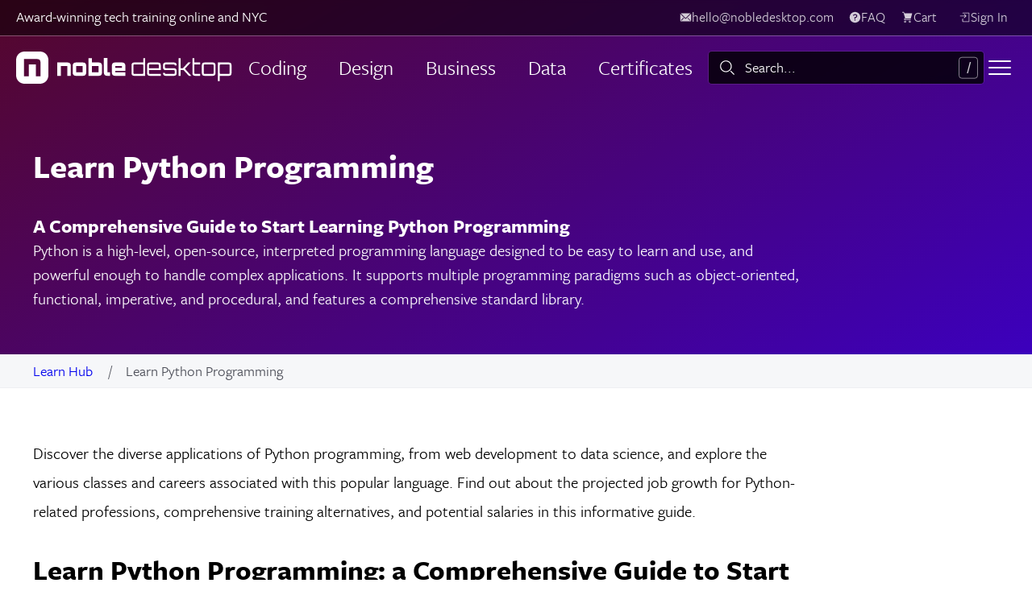

--- FILE ---
content_type: text/html
request_url: https://www.nobledesktop.com/learn/python-programming
body_size: 54900
content:
<!doctype html>
<html lang="en" class="no-js">
<head>
  <meta charset="utf-8">
  <meta name="viewport" content="width=device-width, initial-scale=1, viewport-fit=cover">
  <title>Learn Python Programming | Noble Desktop</title>
<meta name="description" content="Python is a high-level, open-source, interpreted programming language designed to be easy to learn and use, and powerful enough to handle complex applications. It supports multiple programming paradigms such as object-oriented, functional, imperative, and">

  
    <link rel="apple-touch-icon" sizes="180x180" href="/apple-touch-icon.png">
  <link rel="icon" type="image/png" sizes="32x32" href="/favicon-32x32.png">
  <link rel="icon" type="image/png" sizes="16x16" href="/favicon-16x16.png">
  <link rel="manifest" href="/site.webmanifest">
  <meta name="msapplication-TileColor" content="#ef4e26">
  <meta name="theme-color" content="#ffffff">




  

  <link rel="preconnect"
      href="https://p.typekit.net"
      crossorigin />
<link rel="preconnect"
      href="https://use.typekit.net"
      crossorigin />

<link rel="preload"
      as="style"
      href="/assets/mimi/typekit_fonts-d2dfa2f0372575e1363e931db7de304f0ef6cc7974e1c591df934c6fddf58b3b.css" />
<link rel="preload"
      as="style"
      href="https://p.typekit.net/p.css?s=1&k=hfx2vau&ht=tk&f=10954.13454.13456.13458.13460.13462&a=688154&app=typekit&e=css" />



  <meta name="mimiBaseUrl" content="">

  <link rel="stylesheet" href="/assets/mimi/application-1b7c70a249b9716f24f1942e04e3848de2f6f314dd9d2ad1624df15ed2f96c91.css" media="all" />
  <link rel="stylesheet" href="/assets/mimi/pages/resource-916d3a3ba5fb08e5c68aef524a2009213b48463e86c4f81de6be29feb3e4188a.css" media="all" />

    <link href="https://www.nobledesktop.com/learn/python-programming" rel="canonical" />  <meta name="csrf-param" content="authenticity_token" />
<meta name="csrf-token" content="afc0awSrkquRwkFnKo22BwDAwl-ll93ewY7d0T1a3EbDETTX1pnZfWv6PNyoG8stCrVRxG-r4ZOxyvmZRmUAlA" />

  <link rel="stylesheet"
      media="print"
      onload="this.media='all'"
      href="/assets/mimi/typekit_fonts-d2dfa2f0372575e1363e931db7de304f0ef6cc7974e1c591df934c6fddf58b3b.css" />
<link rel="stylesheet"
      media="print"
      onload="this.media='all'"
      href="https://p.typekit.net/p.css?s=1&k=hfx2vau&ht=tk&f=10954.13454.13456.13458.13460.13462&a=688154&app=typekit&e=css" />

<noscript>
  <link rel="stylesheet" href="https://p.typekit.net/p.css?s=1&k=hfx2vau&ht=tk&f=10954.13454.13456.13458.13460.13462&a=688154&app=typekit&e=css">
  <link rel="stylesheet" href="/assets/mimi/typekit_fonts-d2dfa2f0372575e1363e931db7de304f0ef6cc7974e1c591df934c6fddf58b3b.css" />
</noscript>


<!-- Google Tag Manager -->
<script>(function(w,d,s,l,i){w[l]=w[l]||[];w[l].push({'gtm.start':
new Date().getTime(),event:'gtm.js'});var f=d.getElementsByTagName(s)[0],
j=d.createElement(s),dl=l!='dataLayer'?'&l='+l:'';j.defer=true;j.src=
'https://www.googletagmanager.com/gtm.js?id='+i+dl;f.parentNode.insertBefore(j,f);
})(window,document,'script','dataLayer','GTM-5MVDCZD');</script>
<!-- End Google Tag Manager -->

</head>
<body class="resource resource__show " data-theme="dark glass">

  <!-- Google Tag Manager (noscript) -->
<noscript><iframe src="https://www.googletagmanager.com/ns.html?id=GTM-5MVDCZD"
height="0" width="0" style="display:none;visibility:hidden"></iframe></noscript>
<!-- End Google Tag Manager (noscript) -->

  

    <header class="page-masthead">
  <div class="header-background" data-header-style="default_animated">
</div>

    


<div class="site-nav site-nav-outer">

    
    


<nav class="
  utility-nav
  
    utility-nav--bar

  
" aria-label="User items">

    <p class="utility-nav__text-line hide-in-mobile-bar">Award-winning tech training online and NYC</p>

    <span
      id="utility-bar-contact"
      hx-trigger="load"
      hx-get="/utility-bar-contact"
      hx-swap="outerHTML"
    ></span>

    <a class="button button--utility-nav hide-in-mobile-bar hide-in-desktop-drawer" href="/faq">
      <svg width="36" height="36" class="clarity-icon clarity-icon--symbol"><use href="#clarity-sprite-icons--solid--help"></use></svg>
      <span>FAQ</span>
    </a>

    <a class="button button--utility-nav site-nav-bar__item--cart-button hide-in-mobile-bar hide-in-desktop-drawer" data-cart-count="" aria-label="view cart" href="/cart/view">
      <svg width="36" height="36" class="clarity-icon clarity-icon--symbol"><use href="#clarity-sprite-icons--solid--shopping-cart"></use></svg>
      <span>Cart</span>
</a>


  <span
    id="user-utility-nav-items"
    hx-trigger="load"
    hx-get="/user-utility-nav-items"
    hx-swap="outerHTML"
    hx-vals="{&quot;show_account_items&quot;:true}"
  ></span>
</nav>




  <nav class="site-nav-bar" aria-label="Main navbar">
    <div class="site-nav-bar__brand">
      
    <a class="site-nav-bar__item" href="/">
      <svg xmlns="http://www.w3.org/2000/svg" display="none">
  <defs>
    <style>
      #logo-wide {
        display: none;
      }
      @media all and (min-width: 670px) {
        #logo-wide {
          display: block;
        }
        #logo-square {
          display: none;
        }
      }
    </style>
  </defs>
  <symbol id="logo-emblem" fill="currentColor">
    <path width="40" height="40" rx="10.282" ry="10.282" d="M29.7,0H10.3C4.6,0,0,4.6,0,10.3v19.4C0,35.4,4.6,40,10.3,40h19.4C35.4,40,40,35.4,40,29.7V10.3C40,4.6,35.4,0,29.7,0zM30.3,30.7h-5.9V15.9h-8.7v14.8H9.7V9.3h14.7c5,0,5.9,0.7,5.9,6.6V30.7z"/>
  </symbol>
  <symbol id="logo-wordmark" fill="currentColor">
    <g class="desktop">
      <path d="M160.057,8.147V30.189H146.63a3.463,3.463,0,0,1-3.492-3.464V17.049a3.463,3.463,0,0,1,3.492-3.463h11.08V8.147Zm-3.464,19.7a1.138,1.138,0,0,0,1.117-1.117V17.049a1.138,1.138,0,0,0-1.117-1.116H146.63a1.136,1.136,0,0,0-1.116,1.116v9.676a1.136,1.136,0,0,0,1.116,1.117Z"/>
      <path d="M179.383,17.049v6.012H164.812v3.664a1.136,1.136,0,0,0,1.116,1.117h13.455v2.347H165.928a3.457,3.457,0,0,1-3.464-3.464V17.049a3.458,3.458,0,0,1,3.464-3.463h9.962A3.464,3.464,0,0,1,179.383,17.049Zm-2.378,3.665V17.049a1.116,1.116,0,0,0-1.115-1.116h-9.962a1.136,1.136,0,0,0-1.116,1.116v3.665Z"/>
      <path d="M199.108,17.279h-2.376v-.23a1.136,1.136,0,0,0-1.116-1.116h-9.963a1.137,1.137,0,0,0-1.115,1.116V19.6a1.137,1.137,0,0,0,1.115,1.116h9.963a3.463,3.463,0,0,1,3.492,3.464v2.547a3.462,3.462,0,0,1-3.492,3.464h-9.963a3.457,3.457,0,0,1-3.463-3.464V26.5h2.348v.229a1.137,1.137,0,0,0,1.115,1.117h9.963a1.136,1.136,0,0,0,1.116-1.117V24.178a1.136,1.136,0,0,0-1.116-1.117h-9.963A3.457,3.457,0,0,1,182.19,19.6V17.049a3.457,3.457,0,0,1,3.463-3.463h9.963a3.462,3.462,0,0,1,3.492,3.463Z"/>
      <path d="M221.024,15.933V26.725a1.136,1.136,0,0,0,1.116,1.117h6.069v2.347H222.14a3.439,3.439,0,0,1-3.464-3.464V8.147h2.348v5.439h7.185v2.347Z"/>
      <path d="M243.784,13.586a3.464,3.464,0,0,1,3.492,3.463v9.676a3.463,3.463,0,0,1-3.492,3.464h-9.963a3.457,3.457,0,0,1-3.463-3.464V17.049a3.457,3.457,0,0,1,3.463-3.463Zm-9.963,2.347a1.135,1.135,0,0,0-1.115,1.116v9.676a1.136,1.136,0,0,0,1.115,1.117h9.963a1.117,1.117,0,0,0,1.116-1.117V17.049a1.117,1.117,0,0,0-1.116-1.116Z"/>
      <path d="M267.175,17.049v9.676a3.458,3.458,0,0,1-3.464,3.464H252.6v6.584h-2.348V13.586h13.455A3.459,3.459,0,0,1,267.175,17.049Zm-2.35,0a1.135,1.135,0,0,0-1.114-1.116h-9.962a1.142,1.142,0,0,0-1.145,1.116v9.676a1.143,1.143,0,0,0,1.145,1.117h9.962a1.135,1.135,0,0,0,1.114-1.117Z"/>
      <polygon points="209.364 21.418 216.467 13.586 213.376 13.586 206.848 20.714 203.92 20.714 203.92 8.147 201.574 8.147 201.574 30.189 203.92 30.189 203.92 23.061 207.71 23.061 214.238 30.189 217.3 30.189 209.364 21.418"/>
    </g>
    <g class="noble">
      <path d="M67.837,17.737V30.189h-4.38V17.965H55.384V30.189H51.005v-16.6H63.686A4.172,4.172,0,0,1,67.837,17.737Z"/>
      <path d="M82.812,13.586a4.172,4.172,0,0,1,4.151,4.151v8.3a4.172,4.172,0,0,1-4.151,4.151h-8.53a4.19,4.19,0,0,1-4.15-4.151v-8.3a4.19,4.19,0,0,1,4.15-4.151Zm-8.3,12.223h8.073V17.965H74.51Z"/>
      <path d="M106.576,17.737v8.3a4.173,4.173,0,0,1-4.152,4.151H89.743V8.147h4.38v5.439h8.3A4.173,4.173,0,0,1,106.576,17.737ZM94.123,25.809H102.2V17.965H94.123Z"/>
      <path d="M113.19,8.118V25.809h3.349v4.38h-3.606a4.192,4.192,0,0,1-4.152-4.151V8.118Z"/>
      <path d="M135.519,17.737v6.355H123.068v1.717h12.451v4.38h-12.68a4.191,4.191,0,0,1-4.151-4.151v-8.3a4.191,4.191,0,0,1,4.151-4.151h8.53A4.171,4.171,0,0,1,135.519,17.737Zm-4.378,2.519V17.965h-8.073v2.291Z"/>
    </g>
  </symbol>
</svg>

<svg id="logo-wide" viewBox="0 0 268 40" width="268" height="40">
  <title>Noble Desktop</title>

  <use xlink:href="#logo-emblem" />
  <use xlink:href="#logo-wordmark" />
</svg>

<svg id="logo-square" viewBox="0 0 40 40" width="40" height="40">
  <title>Noble Desktop</title>

  <use xlink:href="#logo-emblem" />
</svg>
    </a>

    </div>

    <div class="site-nav-bar__primary nav-util--hide-below-md">
      <ul>
        
      <li>
        <a class="site-nav-bar__item site-nav-bar__item--primary site-nav-bar__item--dropdown" href="javascript:;">Coding</a>
        <div class="nav-dropdown-container" style="display: none;">
          <div class="primary-nav-dropdown">

  <ul class="primary-nav-dropdown__menu-items-list">
      <li class="primary-nav-dropdown__menu-item primary-nav-dropdown__menu-item--level-1">
        <a href="/topics/python-classes-nyc">
            <div class="menu-item__icon python"></div>
          <span>Python</span>
</a>      </li>
      <li class="primary-nav-dropdown__menu-item primary-nav-dropdown__menu-item--level-1">
        <a href="/topics/ai-classes">
            <div class="menu-item__icon artificial-intelligence"></div>
          <span>AI</span>
</a>      </li>
      <li class="primary-nav-dropdown__menu-item primary-nav-dropdown__menu-item--level-1">
        <a href="/topics/web-development-courses-nyc">
            <div class="menu-item__icon front-end-web"></div>
          <span>Web Development</span>
</a>      </li>
      <li class="primary-nav-dropdown__menu-item primary-nav-dropdown__menu-item--level-1">
        <a href="/topics/javascript-classes-nyc">
            <div class="menu-item__icon jquery"></div>
          <span>JavaScript</span>
</a>      </li>
      <li class="primary-nav-dropdown__menu-item primary-nav-dropdown__menu-item--level-1">
        <a href="/topics/fintech-bootcamps-nyc">
            <div class="menu-item__icon financial-modeling"></div>
          <span>FinTech</span>
</a>      </li>
      <li class="primary-nav-dropdown__menu-item primary-nav-dropdown__menu-item--level-1">
        <a href="/topics/high-school-summer-programs">
            <div class="menu-item__icon comp-sci"></div>
          <span>High School Coding</span>
</a>      </li>
      <li class="primary-nav-dropdown__menu-item primary-nav-dropdown__menu-item--level-1">
        <a href="/topics/web-development-certificates-nyc">
            <div class="menu-item__icon web"></div>
          <span>Web Certificates</span>
</a>      </li>
      <li class="primary-nav-dropdown__menu-item primary-nav-dropdown__menu-item--level-1">
        <a href="/classes/react-bootcamp">
            <div class="menu-item__icon react"></div>
          <span>React</span>
</a>      </li>
  </ul>

  <ul class="primary-nav-dropdown__large-links-list">
      <li class="primary-nav-dropdown__menu-item primary-nav-dropdown__menu-item--level-3">
        <a href="/topics/coding-classes-nyc">
          <span>All Coding Classes &amp; Bootcamps <svg width="36" height="36" class="clarity-icon clarity-icon--symbol" style="transform: rotate(90deg);"><use href="#clarity-sprite-icons--line--arrow"></use></svg></span>
</a>      </li>
  </ul>
</div>
        </div>
      </li>
      <li>
        <a class="site-nav-bar__item site-nav-bar__item--primary site-nav-bar__item--dropdown" href="javascript:;">Design</a>
        <div class="nav-dropdown-container" style="display: none;">
          <div class="primary-nav-dropdown">

  <ul class="primary-nav-dropdown__menu-items-list">
      <li class="primary-nav-dropdown__menu-item primary-nav-dropdown__menu-item--level-1">
        <a href="/topics/graphic-design-courses">
            <div class="menu-item__icon graphicdesign"></div>
          <span>Graphic Design</span>
</a>      </li>
      <li class="primary-nav-dropdown__menu-item primary-nav-dropdown__menu-item--level-1">
        <a href="/topics/web-design-classes">
            <div class="menu-item__icon web-design-bootcamp"></div>
          <span>Web Design</span>
</a>      </li>
      <li class="primary-nav-dropdown__menu-item primary-nav-dropdown__menu-item--level-1">
        <a href="/topics/photoshop-classes-nyc">
            <div class="menu-item__icon ps"></div>
          <span>Photoshop</span>
</a>      </li>
      <li class="primary-nav-dropdown__menu-item primary-nav-dropdown__menu-item--level-1">
        <a href="/topics/after-effects-classes-nyc">
            <div class="menu-item__icon ae"></div>
          <span>After Effects</span>
</a>      </li>
      <li class="primary-nav-dropdown__menu-item primary-nav-dropdown__menu-item--level-1">
        <a href="/topics/premiere-pro-classes-nyc">
            <div class="menu-item__icon pr"></div>
          <span>Premiere Pro</span>
</a>      </li>
      <li class="primary-nav-dropdown__menu-item primary-nav-dropdown__menu-item--level-1">
        <a href="/topics/indesign-classes-nyc">
            <div class="menu-item__icon id"></div>
          <span>InDesign</span>
</a>      </li>
      <li class="primary-nav-dropdown__menu-item primary-nav-dropdown__menu-item--level-1">
        <a href="/topics/illustrator-classes-nyc">
            <div class="menu-item__icon ai"></div>
          <span>Illustrator</span>
</a>      </li>
      <li class="primary-nav-dropdown__menu-item primary-nav-dropdown__menu-item--level-1">
        <a href="/topics/video-editing-classes">
            <div class="menu-item__icon video"></div>
          <span>Video Editing</span>
</a>      </li>
      <li class="primary-nav-dropdown__menu-item primary-nav-dropdown__menu-item--level-1">
        <a href="/topics/ux-design-classes-nyc">
            <div class="menu-item__icon ux"></div>
          <span>UX Design</span>
</a>      </li>
      <li class="primary-nav-dropdown__menu-item primary-nav-dropdown__menu-item--level-1">
        <a href="/topics/motion-graphics-classes">
            <div class="menu-item__icon motion-graphics"></div>
          <span>Motion Graphics</span>
</a>      </li>
      <li class="primary-nav-dropdown__menu-item primary-nav-dropdown__menu-item--level-1">
        <a href="/topics/adobe-classes-nyc">
            <div class="menu-item__icon cc"></div>
          <span>Creative Cloud</span>
</a>      </li>
      <li class="primary-nav-dropdown__menu-item primary-nav-dropdown__menu-item--level-1">
        <a href="/topics/figma-classes-nyc">
            <div class="menu-item__icon web-design-bootcamp"></div>
          <span>Figma</span>
</a>      </li>
      <li class="primary-nav-dropdown__menu-item primary-nav-dropdown__menu-item--level-1">
        <a href="/topics/revit-classes">
            <div class="menu-item__icon visual-design"></div>
          <span>Revit</span>
</a>      </li>
      <li class="primary-nav-dropdown__menu-item primary-nav-dropdown__menu-item--level-1">
        <a href="/topics/autocad-courses-nyc">
            <div class="menu-item__icon autocad"></div>
          <span>AutoCAD</span>
</a>      </li>
      <li class="primary-nav-dropdown__menu-item primary-nav-dropdown__menu-item--level-1">
        <a href="/topics/visual-design-classes">
            <div class="menu-item__icon visual-design"></div>
          <span>UI Design</span>
</a>      </li>
      <li class="primary-nav-dropdown__menu-item primary-nav-dropdown__menu-item--level-1">
        <a href="/classes/intro-to-interior-design-online">
            <div class="menu-item__icon artificial-intelligence"></div>
          <span>Interior Design</span>
</a>      </li>
  </ul>

  <ul class="primary-nav-dropdown__large-links-list">
      <li class="primary-nav-dropdown__menu-item primary-nav-dropdown__menu-item--level-3">
        <a href="/topics/design-courses">
          <span>All Design Classes &amp; Certificates <svg width="36" height="36" class="clarity-icon clarity-icon--symbol" style="transform: rotate(90deg);"><use href="#clarity-sprite-icons--line--arrow"></use></svg></span>
</a>      </li>
  </ul>
</div>
        </div>
      </li>
      <li>
        <a class="site-nav-bar__item site-nav-bar__item--primary site-nav-bar__item--dropdown" href="javascript:;">Business</a>
        <div class="nav-dropdown-container" style="display: none;">
          <div class="primary-nav-dropdown">

  <ul class="primary-nav-dropdown__menu-items-list">
      <li class="primary-nav-dropdown__menu-item primary-nav-dropdown__menu-item--level-1">
        <a href="/topics/digital-marketing-courses">
            <div class="menu-item__icon digital-marketing"></div>
          <span>Digital Marketing</span>
</a>      </li>
      <li class="primary-nav-dropdown__menu-item primary-nav-dropdown__menu-item--level-1">
        <a href="/topics/seo-training-nyc">
            <div class="menu-item__icon seo"></div>
          <span>SEO</span>
</a>      </li>
      <li class="primary-nav-dropdown__menu-item primary-nav-dropdown__menu-item--level-1">
        <a href="/topics/google-analytics-training-nyc">
            <div class="menu-item__icon google-analytics"></div>
          <span>Google Analytics</span>
</a>      </li>
      <li class="primary-nav-dropdown__menu-item primary-nav-dropdown__menu-item--level-1">
        <a href="/topics/google-ads-training-nyc">
            <div class="menu-item__icon google-ads"></div>
          <span>Google Ads</span>
</a>      </li>
      <li class="primary-nav-dropdown__menu-item primary-nav-dropdown__menu-item--level-1">
        <a href="/topics/social-media-marketing-training-nyc">
            <div class="menu-item__icon social-media"></div>
          <span>Social Media</span>
</a>      </li>
      <li class="primary-nav-dropdown__menu-item primary-nav-dropdown__menu-item--level-1">
        <a href="/topics/data-analytics-training">
            <div class="menu-item__icon data-science"></div>
          <span>Data Analytics</span>
</a>      </li>
      <li class="primary-nav-dropdown__menu-item primary-nav-dropdown__menu-item--level-1">
        <a href="/topics/ai-classes">
            <div class="menu-item__icon artificial-intelligence"></div>
          <span>Generative AI</span>
</a>      </li>
      <li class="primary-nav-dropdown__menu-item primary-nav-dropdown__menu-item--level-1">
        <a href="/topics/powerpoint">
            <div class="menu-item__icon pp"></div>
          <span>PowerPoint</span>
</a>      </li>
      <li class="primary-nav-dropdown__menu-item primary-nav-dropdown__menu-item--level-1">
        <a href="/topics/microsoft-office-classes">
            <div class="menu-item__icon office"></div>
          <span>Microsoft Office</span>
</a>      </li>
      <li class="primary-nav-dropdown__menu-item primary-nav-dropdown__menu-item--level-1">
        <a href="/topics/finance-classes-nyc">
            <div class="menu-item__icon financial-modeling"></div>
          <span>Finance</span>
</a>      </li>
      <li class="primary-nav-dropdown__menu-item primary-nav-dropdown__menu-item--level-1">
        <a href="/topics/project-management-courses-nyc">
            <div class="menu-item__icon project-management"></div>
          <span>Project Management</span>
</a>      </li>
  </ul>

  <ul class="primary-nav-dropdown__large-links-list">
      <li class="primary-nav-dropdown__menu-item primary-nav-dropdown__menu-item--level-3">
        <a href="/topics/business-training">
          <span>All Business Classes &amp; Certificates <svg width="36" height="36" class="clarity-icon clarity-icon--symbol" style="transform: rotate(90deg);"><use href="#clarity-sprite-icons--line--arrow"></use></svg></span>
</a>      </li>
  </ul>
</div>
        </div>
      </li>
      <li>
        <a class="site-nav-bar__item site-nav-bar__item--primary site-nav-bar__item--dropdown" href="javascript:;">Data</a>
        <div class="nav-dropdown-container" style="display: none;">
          <div class="primary-nav-dropdown">

  <ul class="primary-nav-dropdown__menu-items-list">
      <li class="primary-nav-dropdown__menu-item primary-nav-dropdown__menu-item--level-1">
        <a href="/topics/data-analytics-training">
            <div class="menu-item__icon automation"></div>
          <span>Data Analytics</span>
</a>      </li>
      <li class="primary-nav-dropdown__menu-item primary-nav-dropdown__menu-item--level-1">
        <a href="/topics/sql-courses">
            <div class="menu-item__icon web-dev-bootcamp"></div>
          <span>SQL</span>
</a>      </li>
      <li class="primary-nav-dropdown__menu-item primary-nav-dropdown__menu-item--level-1">
        <a href="/topics/machine-learning-training-nyc">
            <div class="menu-item__icon machine-learning"></div>
          <span>Machine Learning</span>
</a>      </li>
      <li class="primary-nav-dropdown__menu-item primary-nav-dropdown__menu-item--level-1">
        <a href="/topics/tableau-training-nyc">
            <div class="menu-item__icon tableau"></div>
          <span>Tableau</span>
</a>      </li>
      <li class="primary-nav-dropdown__menu-item primary-nav-dropdown__menu-item--level-1">
        <a href="/topics/excel-courses">
            <div class="menu-item__icon excel"></div>
          <span>Excel</span>
</a>      </li>
      <li class="primary-nav-dropdown__menu-item primary-nav-dropdown__menu-item--level-1">
        <a href="/classes/power-bi-bootcamp">
            <div class="menu-item__icon artificial-intelligence"></div>
          <span>Power BI</span>
</a>      </li>
      <li class="primary-nav-dropdown__menu-item primary-nav-dropdown__menu-item--level-1">
        <a href="/topics/data-science-training">
            <div class="menu-item__icon data-science"></div>
          <span>Data Science</span>
</a>      </li>
      <li class="primary-nav-dropdown__menu-item primary-nav-dropdown__menu-item--level-1">
        <a href="/topics/python-classes-nyc">
            <div class="menu-item__icon python"></div>
          <span>Python</span>
</a>      </li>
  </ul>

  <ul class="primary-nav-dropdown__large-links-list">
  </ul>
</div>
        </div>
      </li>
      <li>
        <a class="site-nav-bar__item site-nav-bar__item--primary site-nav-bar__item--dropdown" href="javascript:;">Certificates</a>
        <div class="nav-dropdown-container" style="display: none;">
          <div class="primary-nav-dropdown">

  <ul class="primary-nav-dropdown__menu-items-list">
      <li class="primary-nav-dropdown__menu-item primary-nav-dropdown__menu-item--level-1">
        <a href="/certificates/graphic-design">
            <div class="menu-item__icon graphicdesign"></div>
          <span>Graphic Design</span>
</a>      </li>
      <li class="primary-nav-dropdown__menu-item primary-nav-dropdown__menu-item--level-1">
        <a href="/certificates/data-science">
            <div class="menu-item__icon data-science"></div>
          <span>Data Science &amp; AI</span>
</a>      </li>
      <li class="primary-nav-dropdown__menu-item primary-nav-dropdown__menu-item--level-1">
        <a href="/certificates/data-analytics">
            <div class="menu-item__icon tableau"></div>
          <span>Data Analytics</span>
</a>      </li>
      <li class="primary-nav-dropdown__menu-item primary-nav-dropdown__menu-item--level-1">
        <a href="/certificates/video-editing">
            <div class="menu-item__icon video"></div>
          <span>Video Editing</span>
</a>      </li>
      <li class="primary-nav-dropdown__menu-item primary-nav-dropdown__menu-item--level-1">
        <a href="/classes/ux-ui-design-program">
            <div class="menu-item__icon ux"></div>
          <span>UX &amp; UI Design</span>
</a>      </li>
      <li class="primary-nav-dropdown__menu-item primary-nav-dropdown__menu-item--level-1">
        <a href="/certificates/data-analytics-ai">
            <div class="menu-item__icon automation"></div>
          <span>Data Analytics &amp; AI</span>
</a>      </li>
      <li class="primary-nav-dropdown__menu-item primary-nav-dropdown__menu-item--level-1">
        <a href="/certificates/motion-graphics">
            <div class="menu-item__icon video"></div>
          <span>Motion Graphics</span>
</a>      </li>
      <li class="primary-nav-dropdown__menu-item primary-nav-dropdown__menu-item--level-1">
        <a href="/certificates/digital-marketing-bootcamp">
            <div class="menu-item__icon digital-marketing"></div>
          <span>Digital Marketing</span>
</a>      </li>
      <li class="primary-nav-dropdown__menu-item primary-nav-dropdown__menu-item--level-1">
        <a href="/certificates/social-media-marketing">
            <div class="menu-item__icon social-media"></div>
          <span>Social Media</span>
</a>      </li>
      <li class="primary-nav-dropdown__menu-item primary-nav-dropdown__menu-item--level-1">
        <a href="/certificates/visual-design">
            <div class="menu-item__icon visual-design"></div>
          <span>UI Design</span>
</a>      </li>
      <li class="primary-nav-dropdown__menu-item primary-nav-dropdown__menu-item--level-1">
        <a href="/certificates/digital-design">
            <div class="menu-item__icon graphicdesign"></div>
          <span>Digital Design</span>
</a>      </li>
      <li class="primary-nav-dropdown__menu-item primary-nav-dropdown__menu-item--level-1">
        <a href="/certificates/full-stack-development">
            <div class="menu-item__icon full-stack"></div>
          <span>Full-Stack Web</span>
</a>      </li>
      <li class="primary-nav-dropdown__menu-item primary-nav-dropdown__menu-item--level-1">
        <a href="/certificates/software-engineering-bootcamp">
            <div class="menu-item__icon comp-sci"></div>
          <span>Software Engineering</span>
</a>      </li>
      <li class="primary-nav-dropdown__menu-item primary-nav-dropdown__menu-item--level-1">
        <a href="/certificates/front-end-web-development">
            <div class="menu-item__icon front-end-web"></div>
          <span>Front-End Web</span>
</a>      </li>
      <li class="primary-nav-dropdown__menu-item primary-nav-dropdown__menu-item--level-1">
        <a href="/certificates/javascript-development">
            <div class="menu-item__icon jquery"></div>
          <span>JavaScript Development</span>
</a>      </li>
      <li class="primary-nav-dropdown__menu-item primary-nav-dropdown__menu-item--level-1">
        <a href="/certificates/python-developer">
            <div class="menu-item__icon python"></div>
          <span>Python Developer</span>
</a>      </li>
      <li class="primary-nav-dropdown__menu-item primary-nav-dropdown__menu-item--level-1">
        <a href="/certificates/video-editing-motion-graphics-certificate">
            <div class="menu-item__icon motion-graphics"></div>
          <span>Video &amp; Motion</span>
</a>      </li>
      <li class="primary-nav-dropdown__menu-item primary-nav-dropdown__menu-item--level-1">
        <a href="/certificates/mba-business">
            <div class="menu-item__icon excel"></div>
          <span>“MBA” Business</span>
</a>      </li>
      <li class="primary-nav-dropdown__menu-item primary-nav-dropdown__menu-item--level-1">
        <a href="/certificates/fintech-bootcamp-nyc">
            <div class="menu-item__icon financial-modeling"></div>
          <span>FinTech</span>
</a>      </li>
      <li class="primary-nav-dropdown__menu-item primary-nav-dropdown__menu-item--level-1">
        <a href="/certificates/web-design">
            <div class="menu-item__icon visual-design"></div>
          <span>Web Design</span>
</a>      </li>
      <li class="primary-nav-dropdown__menu-item primary-nav-dropdown__menu-item--level-1">
        <a href="/certificates/generative-ai">
            <div class="menu-item__icon artificial-intelligence"></div>
          <span>Generative AI</span>
</a>      </li>
      <li class="primary-nav-dropdown__menu-item primary-nav-dropdown__menu-item--level-1">
        <a href="/topics/certifications">
            <div class="menu-item__icon cybersecurity"></div>
          <span>IT Certifications</span>
</a>      </li>
  </ul>

  <ul class="primary-nav-dropdown__large-links-list">
      <li class="primary-nav-dropdown__menu-item primary-nav-dropdown__menu-item--level-3">
        <a href="/topics/technology-certificates-nyc">
          <span>Find &amp; Compare Certificates by Topic <svg width="36" height="36" class="clarity-icon clarity-icon--symbol" style="transform: rotate(90deg);"><use href="#clarity-sprite-icons--line--arrow"></use></svg></span>
</a>      </li>
  </ul>
</div>
        </div>
      </li>

      </ul>
    </div>

    <ul class="site-nav-bar__secondary">
        <li class="flex-grow">
          
    <div class="nav-search site-nav-bar__item">
  <div class="nav-search__input-wrapper">
    <label for="nav-search-input" class="visually-hidden">Search: </label>
    <svg width="36" height="36" class="clarity-icon clarity-icon--symbol nav-search__icon"><use href="#clarity-sprite-icons--line--search"></use></svg>

    <input id="nav-search-input" class="nav-search__input" aria-autocomplete="list" autocomplete="off" autocorrect="off" spellcheck="false" role="combobox" aria-expanded="false" value placeholder="Search..." type="text">

    <button class="nav-search__clear-input-button"><svg width="36" height="36" class="clarity-icon clarity-icon--symbol"><use href="#clarity-sprite-icons--solid--times-circle"></use></svg></button>

    <svg class="nav-search__keyboard-shortcut-hint" aria-hidden="true" viewBox="0 0 32 36" width="32" height="36" xmlns="http://www.w3.org/2000/svg">
      <title>Type forward slash ("/") to open the search bar</title>
      <text x="15" y="24" textLength="36">/</text>
    </svg>
  </div>

  <div class="nav-search__results"></div>
  <div class="nav-search__message"></div>
</div>

        </li>

      
      <li class="nav-util--hide-below-lg">
        <a href="/corporate-training" class="site-nav-bar__item site-nav-bar__item--secondary site-nav-bar__item--link">Corporate</a>
      </li>

                  <li class="nav-util--hide-below-lg">
            <a class="site-nav-bar__item site-nav-bar__item--secondary site-nav-bar__item--link" href="/veterans">Veterans</a>
          </li>
                  <li class="nav-util--hide-below-lg">
            <a class="site-nav-bar__item site-nav-bar__item--secondary site-nav-bar__item--link" href="/benefits">Why Noble?</a>
          </li>
                  <li class="nav-util--hide-below-lg">
            <a class="site-nav-bar__item site-nav-bar__item--secondary site-nav-bar__item--link" href="/courses">Catalog</a>
          </li>

    </ul>

      <a class="site-nav-bar__item site-nav-bar__item--drawer-toggle-button" href="javascript:;" aria-label="Toggle menu">
        <span></span>
        <span></span>
        <span></span>
      </a>

  </nav>

    <nav class="site-nav-drawer" style="display: none;" aria-label="Side navigation drawer">
      <div class="site-nav-drawer__scroll-wrapper">
        <div class="site-nav-drawer__inner">
          
          
            
    


<nav class="
  utility-nav
  

    utility-nav--drawer
  
" aria-label="User items">



    <a class="button button--utility-nav hide-in-mobile-bar hide-in-desktop-drawer" href="/faq">
      <svg width="36" height="36" class="clarity-icon clarity-icon--symbol"><use href="#clarity-sprite-icons--solid--help"></use></svg>
      <span>FAQ</span>
    </a>

    <a class="button button--utility-nav site-nav-bar__item--cart-button hide-in-mobile-bar hide-in-desktop-drawer" data-cart-count="" aria-label="view cart" href="/cart/view">
      <svg width="36" height="36" class="clarity-icon clarity-icon--symbol"><use href="#clarity-sprite-icons--solid--shopping-cart"></use></svg>
      <span>Cart</span>
</a>


  <span
    id="user-utility-nav-items"
    hx-trigger="load"
    hx-get="/user-utility-nav-items"
    hx-swap="outerHTML"
    hx-vals="{&quot;show_account_items&quot;:true}"
  ></span>
</nav>



          <div class="site-nav-drawer__accordion">

            <ul>
              
      <li class="nav-util--hide-above-md">
        <div class="site-nav-drawer__accordion-header">
          <span>Coding</span> <svg width="36" height="36" class="clarity-icon clarity-icon--symbol" style="transform: rotate(90deg);"><use href="#clarity-sprite-icons--line--angle"></use></svg>
        </div>
        <div class="site-nav-drawer__accordion-panel">
  <ul class="site-nav-drawer__menu-items-list">
      <li class="site-nav-drawer__menu-item site-nav-drawer__menu-item--level-1">
        <a href="/topics/python-classes-nyc">
            <div class="menu-item__icon python"></div>
          <span>Python</span>
</a>      </li>
      <li class="site-nav-drawer__menu-item site-nav-drawer__menu-item--level-1">
        <a href="/topics/ai-classes">
            <div class="menu-item__icon artificial-intelligence"></div>
          <span>AI</span>
</a>      </li>
      <li class="site-nav-drawer__menu-item site-nav-drawer__menu-item--level-1">
        <a href="/topics/web-development-courses-nyc">
            <div class="menu-item__icon front-end-web"></div>
          <span>Web Development</span>
</a>      </li>
      <li class="site-nav-drawer__menu-item site-nav-drawer__menu-item--level-1">
        <a href="/topics/javascript-classes-nyc">
            <div class="menu-item__icon jquery"></div>
          <span>JavaScript</span>
</a>      </li>
      <li class="site-nav-drawer__menu-item site-nav-drawer__menu-item--level-1">
        <a href="/topics/fintech-bootcamps-nyc">
            <div class="menu-item__icon financial-modeling"></div>
          <span>FinTech</span>
</a>      </li>
      <li class="site-nav-drawer__menu-item site-nav-drawer__menu-item--level-1">
        <a href="/topics/high-school-summer-programs">
            <div class="menu-item__icon comp-sci"></div>
          <span>High School Coding</span>
</a>      </li>
      <li class="site-nav-drawer__menu-item site-nav-drawer__menu-item--level-1">
        <a href="/topics/web-development-certificates-nyc">
            <div class="menu-item__icon web"></div>
          <span>Web Certificates</span>
</a>      </li>
      <li class="site-nav-drawer__menu-item site-nav-drawer__menu-item--level-1">
        <a href="/classes/react-bootcamp">
            <div class="menu-item__icon react"></div>
          <span>React</span>
</a>      </li>
  </ul>

  <ul class="site-nav-drawer__large-links-list">
      <li class="site-nav-drawer__menu-item site-nav-drawer__menu-item--level-3">
        <a href="/topics/coding-classes-nyc">
          <span>All Coding Classes &amp; Bootcamps <svg width="36" height="36" class="clarity-icon clarity-icon--symbol" style="transform: rotate(90deg);"><use href="#clarity-sprite-icons--line--arrow"></use></svg></span>
</a>      </li>
  </ul>
</div>
      </li>
      <li class="nav-util--hide-above-md">
        <div class="site-nav-drawer__accordion-header">
          <span>Design</span> <svg width="36" height="36" class="clarity-icon clarity-icon--symbol" style="transform: rotate(90deg);"><use href="#clarity-sprite-icons--line--angle"></use></svg>
        </div>
        <div class="site-nav-drawer__accordion-panel">
  <ul class="site-nav-drawer__menu-items-list">
      <li class="site-nav-drawer__menu-item site-nav-drawer__menu-item--level-1">
        <a href="/topics/graphic-design-courses">
            <div class="menu-item__icon graphicdesign"></div>
          <span>Graphic Design</span>
</a>      </li>
      <li class="site-nav-drawer__menu-item site-nav-drawer__menu-item--level-1">
        <a href="/topics/web-design-classes">
            <div class="menu-item__icon web-design-bootcamp"></div>
          <span>Web Design</span>
</a>      </li>
      <li class="site-nav-drawer__menu-item site-nav-drawer__menu-item--level-1">
        <a href="/topics/photoshop-classes-nyc">
            <div class="menu-item__icon ps"></div>
          <span>Photoshop</span>
</a>      </li>
      <li class="site-nav-drawer__menu-item site-nav-drawer__menu-item--level-1">
        <a href="/topics/after-effects-classes-nyc">
            <div class="menu-item__icon ae"></div>
          <span>After Effects</span>
</a>      </li>
      <li class="site-nav-drawer__menu-item site-nav-drawer__menu-item--level-1">
        <a href="/topics/premiere-pro-classes-nyc">
            <div class="menu-item__icon pr"></div>
          <span>Premiere Pro</span>
</a>      </li>
      <li class="site-nav-drawer__menu-item site-nav-drawer__menu-item--level-1">
        <a href="/topics/indesign-classes-nyc">
            <div class="menu-item__icon id"></div>
          <span>InDesign</span>
</a>      </li>
      <li class="site-nav-drawer__menu-item site-nav-drawer__menu-item--level-1">
        <a href="/topics/illustrator-classes-nyc">
            <div class="menu-item__icon ai"></div>
          <span>Illustrator</span>
</a>      </li>
      <li class="site-nav-drawer__menu-item site-nav-drawer__menu-item--level-1">
        <a href="/topics/video-editing-classes">
            <div class="menu-item__icon video"></div>
          <span>Video Editing</span>
</a>      </li>
      <li class="site-nav-drawer__menu-item site-nav-drawer__menu-item--level-1">
        <a href="/topics/ux-design-classes-nyc">
            <div class="menu-item__icon ux"></div>
          <span>UX Design</span>
</a>      </li>
      <li class="site-nav-drawer__menu-item site-nav-drawer__menu-item--level-1">
        <a href="/topics/motion-graphics-classes">
            <div class="menu-item__icon motion-graphics"></div>
          <span>Motion Graphics</span>
</a>      </li>
      <li class="site-nav-drawer__menu-item site-nav-drawer__menu-item--level-1">
        <a href="/topics/adobe-classes-nyc">
            <div class="menu-item__icon cc"></div>
          <span>Creative Cloud</span>
</a>      </li>
      <li class="site-nav-drawer__menu-item site-nav-drawer__menu-item--level-1">
        <a href="/topics/figma-classes-nyc">
            <div class="menu-item__icon web-design-bootcamp"></div>
          <span>Figma</span>
</a>      </li>
      <li class="site-nav-drawer__menu-item site-nav-drawer__menu-item--level-1">
        <a href="/topics/revit-classes">
            <div class="menu-item__icon visual-design"></div>
          <span>Revit</span>
</a>      </li>
      <li class="site-nav-drawer__menu-item site-nav-drawer__menu-item--level-1">
        <a href="/topics/autocad-courses-nyc">
            <div class="menu-item__icon autocad"></div>
          <span>AutoCAD</span>
</a>      </li>
      <li class="site-nav-drawer__menu-item site-nav-drawer__menu-item--level-1">
        <a href="/topics/visual-design-classes">
            <div class="menu-item__icon visual-design"></div>
          <span>UI Design</span>
</a>      </li>
      <li class="site-nav-drawer__menu-item site-nav-drawer__menu-item--level-1">
        <a href="/classes/intro-to-interior-design-online">
            <div class="menu-item__icon artificial-intelligence"></div>
          <span>Interior Design</span>
</a>      </li>
  </ul>

  <ul class="site-nav-drawer__large-links-list">
      <li class="site-nav-drawer__menu-item site-nav-drawer__menu-item--level-3">
        <a href="/topics/design-courses">
          <span>All Design Classes &amp; Certificates <svg width="36" height="36" class="clarity-icon clarity-icon--symbol" style="transform: rotate(90deg);"><use href="#clarity-sprite-icons--line--arrow"></use></svg></span>
</a>      </li>
  </ul>
</div>
      </li>
      <li class="nav-util--hide-above-md">
        <div class="site-nav-drawer__accordion-header">
          <span>Business</span> <svg width="36" height="36" class="clarity-icon clarity-icon--symbol" style="transform: rotate(90deg);"><use href="#clarity-sprite-icons--line--angle"></use></svg>
        </div>
        <div class="site-nav-drawer__accordion-panel">
  <ul class="site-nav-drawer__menu-items-list">
      <li class="site-nav-drawer__menu-item site-nav-drawer__menu-item--level-1">
        <a href="/topics/digital-marketing-courses">
            <div class="menu-item__icon digital-marketing"></div>
          <span>Digital Marketing</span>
</a>      </li>
      <li class="site-nav-drawer__menu-item site-nav-drawer__menu-item--level-1">
        <a href="/topics/seo-training-nyc">
            <div class="menu-item__icon seo"></div>
          <span>SEO</span>
</a>      </li>
      <li class="site-nav-drawer__menu-item site-nav-drawer__menu-item--level-1">
        <a href="/topics/google-analytics-training-nyc">
            <div class="menu-item__icon google-analytics"></div>
          <span>Google Analytics</span>
</a>      </li>
      <li class="site-nav-drawer__menu-item site-nav-drawer__menu-item--level-1">
        <a href="/topics/google-ads-training-nyc">
            <div class="menu-item__icon google-ads"></div>
          <span>Google Ads</span>
</a>      </li>
      <li class="site-nav-drawer__menu-item site-nav-drawer__menu-item--level-1">
        <a href="/topics/social-media-marketing-training-nyc">
            <div class="menu-item__icon social-media"></div>
          <span>Social Media</span>
</a>      </li>
      <li class="site-nav-drawer__menu-item site-nav-drawer__menu-item--level-1">
        <a href="/topics/data-analytics-training">
            <div class="menu-item__icon data-science"></div>
          <span>Data Analytics</span>
</a>      </li>
      <li class="site-nav-drawer__menu-item site-nav-drawer__menu-item--level-1">
        <a href="/topics/ai-classes">
            <div class="menu-item__icon artificial-intelligence"></div>
          <span>Generative AI</span>
</a>      </li>
      <li class="site-nav-drawer__menu-item site-nav-drawer__menu-item--level-1">
        <a href="/topics/powerpoint">
            <div class="menu-item__icon pp"></div>
          <span>PowerPoint</span>
</a>      </li>
      <li class="site-nav-drawer__menu-item site-nav-drawer__menu-item--level-1">
        <a href="/topics/microsoft-office-classes">
            <div class="menu-item__icon office"></div>
          <span>Microsoft Office</span>
</a>      </li>
      <li class="site-nav-drawer__menu-item site-nav-drawer__menu-item--level-1">
        <a href="/topics/finance-classes-nyc">
            <div class="menu-item__icon financial-modeling"></div>
          <span>Finance</span>
</a>      </li>
      <li class="site-nav-drawer__menu-item site-nav-drawer__menu-item--level-1">
        <a href="/topics/project-management-courses-nyc">
            <div class="menu-item__icon project-management"></div>
          <span>Project Management</span>
</a>      </li>
  </ul>

  <ul class="site-nav-drawer__large-links-list">
      <li class="site-nav-drawer__menu-item site-nav-drawer__menu-item--level-3">
        <a href="/topics/business-training">
          <span>All Business Classes &amp; Certificates <svg width="36" height="36" class="clarity-icon clarity-icon--symbol" style="transform: rotate(90deg);"><use href="#clarity-sprite-icons--line--arrow"></use></svg></span>
</a>      </li>
  </ul>
</div>
      </li>
      <li class="nav-util--hide-above-md">
        <div class="site-nav-drawer__accordion-header">
          <span>Data</span> <svg width="36" height="36" class="clarity-icon clarity-icon--symbol" style="transform: rotate(90deg);"><use href="#clarity-sprite-icons--line--angle"></use></svg>
        </div>
        <div class="site-nav-drawer__accordion-panel">
  <ul class="site-nav-drawer__menu-items-list">
      <li class="site-nav-drawer__menu-item site-nav-drawer__menu-item--level-1">
        <a href="/topics/data-analytics-training">
            <div class="menu-item__icon automation"></div>
          <span>Data Analytics</span>
</a>      </li>
      <li class="site-nav-drawer__menu-item site-nav-drawer__menu-item--level-1">
        <a href="/topics/sql-courses">
            <div class="menu-item__icon web-dev-bootcamp"></div>
          <span>SQL</span>
</a>      </li>
      <li class="site-nav-drawer__menu-item site-nav-drawer__menu-item--level-1">
        <a href="/topics/machine-learning-training-nyc">
            <div class="menu-item__icon machine-learning"></div>
          <span>Machine Learning</span>
</a>      </li>
      <li class="site-nav-drawer__menu-item site-nav-drawer__menu-item--level-1">
        <a href="/topics/tableau-training-nyc">
            <div class="menu-item__icon tableau"></div>
          <span>Tableau</span>
</a>      </li>
      <li class="site-nav-drawer__menu-item site-nav-drawer__menu-item--level-1">
        <a href="/topics/excel-courses">
            <div class="menu-item__icon excel"></div>
          <span>Excel</span>
</a>      </li>
      <li class="site-nav-drawer__menu-item site-nav-drawer__menu-item--level-1">
        <a href="/classes/power-bi-bootcamp">
            <div class="menu-item__icon artificial-intelligence"></div>
          <span>Power BI</span>
</a>      </li>
      <li class="site-nav-drawer__menu-item site-nav-drawer__menu-item--level-1">
        <a href="/topics/data-science-training">
            <div class="menu-item__icon data-science"></div>
          <span>Data Science</span>
</a>      </li>
      <li class="site-nav-drawer__menu-item site-nav-drawer__menu-item--level-1">
        <a href="/topics/python-classes-nyc">
            <div class="menu-item__icon python"></div>
          <span>Python</span>
</a>      </li>
  </ul>

  <ul class="site-nav-drawer__large-links-list">
  </ul>
</div>
      </li>
      <li class="nav-util--hide-above-md">
        <div class="site-nav-drawer__accordion-header">
          <span>Certificates</span> <svg width="36" height="36" class="clarity-icon clarity-icon--symbol" style="transform: rotate(90deg);"><use href="#clarity-sprite-icons--line--angle"></use></svg>
        </div>
        <div class="site-nav-drawer__accordion-panel">
  <ul class="site-nav-drawer__menu-items-list">
      <li class="site-nav-drawer__menu-item site-nav-drawer__menu-item--level-1">
        <a href="/certificates/graphic-design">
            <div class="menu-item__icon graphicdesign"></div>
          <span>Graphic Design</span>
</a>      </li>
      <li class="site-nav-drawer__menu-item site-nav-drawer__menu-item--level-1">
        <a href="/certificates/data-science">
            <div class="menu-item__icon data-science"></div>
          <span>Data Science &amp; AI</span>
</a>      </li>
      <li class="site-nav-drawer__menu-item site-nav-drawer__menu-item--level-1">
        <a href="/certificates/data-analytics">
            <div class="menu-item__icon tableau"></div>
          <span>Data Analytics</span>
</a>      </li>
      <li class="site-nav-drawer__menu-item site-nav-drawer__menu-item--level-1">
        <a href="/certificates/video-editing">
            <div class="menu-item__icon video"></div>
          <span>Video Editing</span>
</a>      </li>
      <li class="site-nav-drawer__menu-item site-nav-drawer__menu-item--level-1">
        <a href="/classes/ux-ui-design-program">
            <div class="menu-item__icon ux"></div>
          <span>UX &amp; UI Design</span>
</a>      </li>
      <li class="site-nav-drawer__menu-item site-nav-drawer__menu-item--level-1">
        <a href="/certificates/data-analytics-ai">
            <div class="menu-item__icon automation"></div>
          <span>Data Analytics &amp; AI</span>
</a>      </li>
      <li class="site-nav-drawer__menu-item site-nav-drawer__menu-item--level-1">
        <a href="/certificates/motion-graphics">
            <div class="menu-item__icon video"></div>
          <span>Motion Graphics</span>
</a>      </li>
      <li class="site-nav-drawer__menu-item site-nav-drawer__menu-item--level-1">
        <a href="/certificates/digital-marketing-bootcamp">
            <div class="menu-item__icon digital-marketing"></div>
          <span>Digital Marketing</span>
</a>      </li>
      <li class="site-nav-drawer__menu-item site-nav-drawer__menu-item--level-1">
        <a href="/certificates/social-media-marketing">
            <div class="menu-item__icon social-media"></div>
          <span>Social Media</span>
</a>      </li>
      <li class="site-nav-drawer__menu-item site-nav-drawer__menu-item--level-1">
        <a href="/certificates/visual-design">
            <div class="menu-item__icon visual-design"></div>
          <span>UI Design</span>
</a>      </li>
      <li class="site-nav-drawer__menu-item site-nav-drawer__menu-item--level-1">
        <a href="/certificates/digital-design">
            <div class="menu-item__icon graphicdesign"></div>
          <span>Digital Design</span>
</a>      </li>
      <li class="site-nav-drawer__menu-item site-nav-drawer__menu-item--level-1">
        <a href="/certificates/full-stack-development">
            <div class="menu-item__icon full-stack"></div>
          <span>Full-Stack Web</span>
</a>      </li>
      <li class="site-nav-drawer__menu-item site-nav-drawer__menu-item--level-1">
        <a href="/certificates/software-engineering-bootcamp">
            <div class="menu-item__icon comp-sci"></div>
          <span>Software Engineering</span>
</a>      </li>
      <li class="site-nav-drawer__menu-item site-nav-drawer__menu-item--level-1">
        <a href="/certificates/front-end-web-development">
            <div class="menu-item__icon front-end-web"></div>
          <span>Front-End Web</span>
</a>      </li>
      <li class="site-nav-drawer__menu-item site-nav-drawer__menu-item--level-1">
        <a href="/certificates/javascript-development">
            <div class="menu-item__icon jquery"></div>
          <span>JavaScript Development</span>
</a>      </li>
      <li class="site-nav-drawer__menu-item site-nav-drawer__menu-item--level-1">
        <a href="/certificates/python-developer">
            <div class="menu-item__icon python"></div>
          <span>Python Developer</span>
</a>      </li>
      <li class="site-nav-drawer__menu-item site-nav-drawer__menu-item--level-1">
        <a href="/certificates/video-editing-motion-graphics-certificate">
            <div class="menu-item__icon motion-graphics"></div>
          <span>Video &amp; Motion</span>
</a>      </li>
      <li class="site-nav-drawer__menu-item site-nav-drawer__menu-item--level-1">
        <a href="/certificates/mba-business">
            <div class="menu-item__icon excel"></div>
          <span>“MBA” Business</span>
</a>      </li>
      <li class="site-nav-drawer__menu-item site-nav-drawer__menu-item--level-1">
        <a href="/certificates/fintech-bootcamp-nyc">
            <div class="menu-item__icon financial-modeling"></div>
          <span>FinTech</span>
</a>      </li>
      <li class="site-nav-drawer__menu-item site-nav-drawer__menu-item--level-1">
        <a href="/certificates/web-design">
            <div class="menu-item__icon visual-design"></div>
          <span>Web Design</span>
</a>      </li>
      <li class="site-nav-drawer__menu-item site-nav-drawer__menu-item--level-1">
        <a href="/certificates/generative-ai">
            <div class="menu-item__icon artificial-intelligence"></div>
          <span>Generative AI</span>
</a>      </li>
      <li class="site-nav-drawer__menu-item site-nav-drawer__menu-item--level-1">
        <a href="/topics/certifications">
            <div class="menu-item__icon cybersecurity"></div>
          <span>IT Certifications</span>
</a>      </li>
  </ul>

  <ul class="site-nav-drawer__large-links-list">
      <li class="site-nav-drawer__menu-item site-nav-drawer__menu-item--level-3">
        <a href="/topics/technology-certificates-nyc">
          <span>Find &amp; Compare Certificates by Topic <svg width="36" height="36" class="clarity-icon clarity-icon--symbol" style="transform: rotate(90deg);"><use href="#clarity-sprite-icons--line--arrow"></use></svg></span>
</a>      </li>
  </ul>
</div>
      </li>

            </ul>

              <div class="site-nav-drawer__accordion-header">
                <span>More</span> <svg width="36" height="36" class="clarity-icon clarity-icon--symbol" style="transform: rotate(90deg);"><use href="#clarity-sprite-icons--line--angle"></use></svg>
              </div>
              <div class="site-nav-drawer__accordion-panel">
                <ul class="site-nav-drawer__extra-menu-items-list">
                  
      <li class="site-nav-drawer__menu-item nav-util--hide-above-lg"><a href="/corporate-training">Corporate</a></li>
    
                  <li class="site-nav-drawer__menu-item nav-util--hide-above-lg"><a href="/veterans">Veterans</a></li>
                  <li class="site-nav-drawer__menu-item nav-util--hide-above-lg"><a href="/benefits">Why Noble?</a></li>
                  <li class="site-nav-drawer__menu-item nav-util--hide-above-lg"><a href="/courses">Catalog</a></li>

                  
        <li class="site-nav-drawer__menu-item ">
          <a href="/testimonials">Reviews</a>
        </li>
        <li class="site-nav-drawer__menu-item ">
          <a href="/awards">Awards &amp; Accolades</a>
        </li>
        <li class="site-nav-drawer__menu-item ">
          <a href="/instructors">Instructors</a>
        </li>
        <li class="site-nav-drawer__menu-item ">
          <a href="/compare">Compare Courses</a>
        </li>
        <li class="site-nav-drawer__menu-item ">
          <a href="/about">About Us</a>
        </li>
        <li class="site-nav-drawer__menu-item ">
          <a href="/blog">Blog</a>
        </li>
        <li class="site-nav-drawer__menu-item ">
          <a href="/learn">Resources</a>
        </li>

                </ul>
              </div>
          </div>

        </div>
      </div>
    </nav>

    <div class="drawer-background-overlay"></div>
</div>

  
    <div class="container">
    <div class="text-component max-width-sm">
        <h1>Learn Python Programming</h1>
          <h2 class="subtitle">A Comprehensive Guide to Start Learning Python Programming</h2>


        Python is a high-level, open-source, interpreted programming language designed to be easy to learn and use, and powerful enough to handle complex applications. It supports multiple programming paradigms such as object-oriented, functional, imperative, and procedural, and features a comprehensive standard library.
    </div>

  </div>

</header>




  
  <div class="breadcrumb-nav-outer">
    <nav aria-label="Breadcrumb" class="breadcrumb-nav container">
      <ol itemscope itemtype="https://schema.org/BreadcrumbList" class="breadcrumb-nav__list max-width-md">
        <li itemprop="itemListElement" itemscope itemtype="https://schema.org/ListItem" class="breadcrumb-nav__item">
          <meta itemprop="position" content="1" />
          <a itemscope itemtype="https://schema.org/WebPage" itemprop="item" itemid="/learn" href="/learn">
            <span itemprop="name">Learn Hub</span>
          </a>
        </li>
        <li itemprop="itemListElement" itemscope itemtype="https://schema.org/ListItem" class="breadcrumb-nav__item" aria-current="page">
          <span itemprop="name">Learn Python Programming</span>
          <meta itemprop="position" content="3" />
        </li>

      </ol>
    </nav>
  </div>

    <section class="on-page-resource-article padding-y-lg">
      <div class="container">
        <div class="max-width-sm text-component read-more-container js-read-more-container" style="max-height: 1600px;" data-collapsed-height="1600" data-collapse-text="Show less">
  

            
    <div class="key-insights">
<p>Discover the diverse applications of Python programming, from web development to data science, and explore the various classes and careers associated with this popular language. Find out about the projected job growth for Python-related professions, comprehensive training alternatives, and potential salaries in this informative guide.</p>

<h2>Learn Python Programming: a Comprehensive Guide to Start Learning Python Programming</h2>
<p>If you’ve always wanted to learn Python programming but can’t figure out how to get started, this guide is for you. Here, you’ll learn more about the various ways to learn Python programming, free resources to take advantage of, and some of the many careers that commonly use Python programming.</p>

<h2>What is Python Programming?</h2>
<p>Python has emerged as one of the most popular general-purpose programming languages worldwide. While Python is the language of choice for many Data Scientists and Data Analysts, it’s also essential for Web Developers and Software Developers. Python’s easy-to-use frameworks and libraries contribute to its success, and the worldwide community of Python pros ensures that novices can always find assistance.</p>
<p>The essential language ranks within the top three among those learning to code, and the Bureau of Labor Statistics predicts <a href="https://www.bls.gov/ooh/computer-and-information-technology/web-developers.htm">the average growth for Web Developers</a> will be 13% from 2020 to 2030. Many of these jobs require Python programming skills. Other fields requiring Python include data science, artificial intelligence (AI), and machine learning (ML).</p>
<p>Read more about <a href="/learn/python/what-is-python">what Python programming is</a> and why you should learn it.</p>

<h2>What Can You Do with Python Programming?</h2>
<p>Python is a high-level programming language with numerous applications. Its ease of use and scalability make it a popular choice among Back-end Developers, Game Developers, and Software Engineers, among others. Companies ranging from Disney to JPMorgan Chase and Comcast need Python development pros for tasks like developing software, testing automation code, and developing back-end elements in coordination with Front-end Developers.</p>
<p>The most common areas for Python programming experts to find employment include:</p>
<ul><li>
<strong>Software Development</strong>—Software development with Python involves tools like Django, Git, and SQL. Software development professionals using Python can have titles like Python Developer, Full Stack Developer, or DevOps Engineer, among others.</li></ul>
<ul><li>
<strong>Web Development</strong>—Python pros famously used frameworks like Django and Flask to develop sites for companies like Instagram, Pinterest, and Dropbox. Positions for Python web development pros include:
<ul>
<li>Python Developer</li>
<li>Back-end Developer</li>
<li>Solutions Architect</li>
<li>Web Developer</li>
<li>Game Developer</li>
<li>Software Engineer</li>
<li>Automation Engineer</li>
</ul>
</li></ul>
<ul><li>
<strong>Game Development</strong>—Python game development frameworks include Panda3D, Pygame, and PyKyra, to name a few. Tech pros with Python and game development expertise may have titles like Python Developer, XR Developer, or Video Game AI Engineer.</li></ul>
<ul><li>
<strong>Enterprise Applications—</strong> Enterprise-grade apps built with Python include large technology stacks like Microsoft and Netflix. Titles for pros in this area include Applications Architect, Solutions Architect, and Enterprise Software Engineer, to name a few.</li></ul>

<h2>Careers That Use Python Programming</h2>
<p>Python sits atop many online lists as the most popular programming language in the world, especially for development. Along with Java and C, Python will no doubt continue its reign, thanks to its easy syntax and large worldwide developer community. The <a href="https://www.bls.gov/ooh/computer-and-information-technology/software-developers.htm#tab-6">U.S. Bureau of Labor Statistics</a> projects a 20% increase in job growth for Software Developers, Quality Assurance Analysts, and Testers between 2021 and 2031.</p>
<p>Web Developers use Python with Django for front-end and back-end programming, Software Developers use it for process control and testing, and Game Developers use a range of libraries and frameworks to build games in Python. In <a href="/learn#data-science">data science</a>, tech pros use Python for deep learning and data visualization, among other uses.</p>
<p>A complete list of professions that use Python is beyond the scope of this article, but some of the top roles for Python users include:</p>
<ul>
<li>Python Developer</li>
<li>Web Developer</li>
<li>Back-end Developer</li>
<li>Software Engineer</li>
<li>Data Analyst</li>
</ul>
<p>Whether you plan to be a Web Developer or a Software Engineer, as an essential skill, you can’t do better than Python.</p>

<h2>Why Learn Python Programming?</h2>
<p>Python is a programming language with a diverse range of uses, particularly when you account for the number of different libraries and frameworks available within the language. Learning Python fundamentals like scripts, variables, and modules will prepare you for learning frameworks like Web2Py and Pyramid and libraries like scikit-learn, NumPy, and PyTorch. As companies in virtually every sector become more data-driven, the need for Python pros increases. Whether you plan to work in finance, manufacturing, or media, Python programming skills can help you excel.</p>
<p>Today Python is in-demand not only for Python Developers, Software Engineers, and Game Developers but also for Data Scientists, Cybersecurity Analysts, and Business Analysts. Companies even expect Python development professionals outside the data science realm to have skills like artificial intelligence, machine learning, and deep learning. Owing to this significant increase in-demand, there’s never been a better time to start learning about Python—especially if you plan to work in web or app development.</p>
<p>Read more about <a href="/learn/python/why-learn-python">why you should learn Python programming</a>.</p>

<h2>How to Learn Python Programming</h2>
<p>While many professions require Python programming skills, the number of training alternatives isn’t nearly as broad. Most people begin with one of the following options to learn Python programming:</p>
<ul>
<li>Live classes, either in-person or live online</li>
<li>On-demand training, also known as asynchronous or self-paced training</li>
<li>Free online tutorials, videos, or blog posts</li>
</ul>
<p>Live Python programming coursework offers the highest level of engagement. From short courses like Noble Desktop’s <em>Python for Automation</em> to immersive programs like their Python Developer Bootcamp, live education provides the most bang for your training buck. Since these classes place students alongside expert instructors, these classes will set students up for long-term success. Virtual live classes via teleconferencing deliver benefits comparable to in-person training, but you don’t have to drive to another location to learn Python and other tools like Django, Git, and SQL.</p>
<p><a href="/online-classes/python-programming">On-demand training</a> is another option, though typically not at the same level as full-length bootcamps or certificate programs. These courses often serve as appropriate introductions to Python programming. Beginner-level topics include Making an X (formerly known as Twitter) Bot in Python and Exchanging Excel for Python. Despite many on-demand classes being beginner-friendly, many do have prerequisites, including existing Python knowledge, so students will want to check before enrolling in a class.</p>
<p>Free online resources also offer students a way to start learning Python programming. You can begin with Noble Desktop’s <a href="/seminars/python-fundamentals">Intro to Python Fundamentals</a> or <a href="/seminars/intro-to-sql">Intro to SQL</a>, as SQL is essential to Python development. Or you can check out <a href="/blog/tags/python">Noble’s Blog</a> and YouTube channel for additional free resources. These resources won’t replace professional skills instruction, but they are an excellent place to start.</p>
<p>Read the <a href="/learn/python/how-to-learn-python">full guide on how to learn Python programming</a>.</p>

<h2>Free Introductory Python Programming Course Online</h2>
<p>If you’re not yet ready to dive into an immersive bootcamp or certificate program, you can still get an overview of Python programming. You can start learning Python programming online with a course like Noble Desktop’s Intro to Python Fundamentals. In this free introductory course, you’ll learn fundamentals like:</p>
<ul>
<li>Installing Python with Anaconda</li>
<li>How to run Python in Terminal</li>
<li>Jupyter Notebook</li>
<li>Numeric data types</li>
<li>Best practices</li>
</ul>
<p>With this webinar under your belt, you may want to continue with a more intensive program like Noble’s <a href="/certificates/python-developer">Python Developer Certificate</a>, <a href="/classes/python-programming-immersive"><em>Python Programming Bootcamp</em></a>, or <a href="/certificates/fintech-bootcamp-nyc"><em>FinTech Bootcamp</em></a>. Additional options include Create Your First Python Program from UST and Computer Science: Programming with a Purpose from Princeton University.</p>
<p>Read about more <a href="/learn/python/video-tutorials">free Python programming videos and online tutorials</a>.</p>
<h2>Level of Difficulty, Prerequisites, &amp; Cost</h2>
<p>Python has garnered a reputation as one of the easiest programming languages to learn. If you already know another language like C or JavaScript, you can learn it even faster. Programming novices often start with Python due to its beginner-friendly syntax and massive online support community. Python is an open-source programming language and is therefore free for public use.</p>
<p>Strictly speaking, there are no prerequisites to learning Python programming. You can prepare for training by:</p>
<ul>
<li>Learning principles of object-oriented programming</li>
<li>Making sure your computer is up-to-date for new downloads</li>
<li>Researching complementary tools like SQL and Git</li>
</ul>
<p>To learn Python programming while getting practical experience, consider enrolling in a bootcamp or certificate program. These high-level courses provide training from experts who can help you navigate Python libraries and frameworks while preparing you for an entry-level position.</p>
<p>Read on for more about <a href="/learn/python/how-difficult-is-it-to-learn-python">how difficult it is to learn Python programming</a>.</p>

<h2>How Does Learning Python Programming Compare to Other Applications/Languages/Fields?</h2>
<p>Python is essential to a number of different computer science processes, ranging from web development and cybersecurity to data analysis. Comparing and contrasting Python with other programming languages involves industry-specific discussions beyond the scope of this article. For practical reasons, you should learn about the main programming languages people typically compare with Python—Java, Ruby, and C.</p>
<p>Of these, Java may be the most often compared. Back-end Developers can use Java or Python, but new users tend to find Java more challenging to learn than Python. Whereas Python is an object-oriented language, Java is a more general-purpose programming language. Both can be useful in development, but Python gets much more usage than Java in data science and analytics.</p>
<p>For a comprehensive guide to start learning Java, check out the <a href="/learn/java">Learn Hub</a> from Noble Desktop.</p>

<h2>How to Decide the Best Way to Learn Python Programming</h2>
<p>To decide the best way to <a href="/topics/python-classes-online">learn Python programming</a>, the most important thing to consider is how and where you want to use the knowledge and experience gained from training. You will also want to consider how much time and money you plan to invest in your training. If you don’t want to spend money upfront, consider watching free tutorials or webinars. These can be perfect introductory material and prepare you for more in-depth training.</p>
<p>Want to learn Python programming to launch a development career or advance from a current position? A bootcamp that features Python or includes it as part of a broader curriculum can work well. Consider enrolling in the <a href="/classes/python-programming-immersive"><em>Python Programming Bootcamp</em></a> or <a href="/classes/python-django-development">Python Web Development with Django</a> from Noble Desktop. Check listings for more information, including prerequisites.</p>
<p>If you want to master the skills required to become a Python Developer, Noble’s <a href="/certificates/python-developer">Python Development Certificate</a> offers targeted training. Students can save by attending this program, which combines the Python Programming and Python Web Development with Django bootcamps.</p>
<p>Of course, your situation may include additional factors, like budget, whether you prefer to learn online or in-person. Check all listings carefully before you decide.</p>

<h2>Learn Python Programming with Hands-on Training at Noble Desktop</h2>
<p>Noble Desktop offers <a href="/topics/python-classes-nyc">numerous options for those looking to learn Python programming</a>, both in-person and live online over teleconferencing applications like Zoom. They also provide a host of free resources online, including tutorials, seminars, and blog posts.</p>
<p>Those interested in Python for development should consider one of the following options:</p>
<ul><li>
<a href="/classes/python-programming-immersive"><em>Python Programming Bootcamp</em></a>—The <em>Python Programming Bootcamp</em> features multiple days' worth of hands-on intensive training. Participants new to Python learn the fundamentals of object-oriented programming and will create a portfolio of projects and code samples. There is no prerequisite for this bootcamp, but students can save by taking this course as part of Noble’s Python Developer Certificate, <em>FinTech Bootcamp</em>, or <em>Data Science Certificate</em>.</li></ul>
<ul><li>
<a href="/certificates/python-developer">Python Developer Certificate</a>—Noble Desktop’s Python Developer Certificate program is their flagship offering for Python programming on the server-side. It combines the <em>Python Programming Bootcamp</em> with an advanced Python Web Development with Django course. The course has one prerequisite: attendees should feel comfortable with HTML and CSS, at the level offered in Noble’s <a href="/classes/coding-classes-new-york-city-nyc">Web Development with HTML &amp; CSS</a> class. Covered skills include:
<ul>
<li>Django</li>
<li>Django REST</li>
<li>Vs. Code</li>
<li>Git</li>
<li>GitHub</li>
<li>SQL</li>
</ul>
</li></ul>

<p>Additional programs that may be of interest to Python developers include:</p>
<ul>
<li>Python Web Development with Django</li>
<li>Software Engineering Certificate</li>
</ul>

<p>Those interested in Python for data science can get their training through multiple Noble Desktop programs, including:</p>
<ul>
<li><em>Data Science Certificate</em></li>
<li>Python for Data Science Bootcamp</li>
<li>Python <em>Machine Learning Bootcamp</em>
</li>
<li><em>Python for Automation</em></li>
</ul>

<p>Python for Finance and FinTech programs include:</p>
<ul>
<li><em>FinTech Bootcamp</em></li>
<li>Python for <em>Finance Bootcamp</em>
</li>
</ul>

<p>Python for Cybersecurity programs include:</p>
<ul>
<li><em>Cybersecurity Bootcamp</em></li>
<li>Cybersecurity with Python</li>
<li>Python for Network Security</li>
<li>Offensive Security with Python</li>
</ul>

<p>Noble Desktop’s bootcamps and certificate programs earn high marks from graduates. They are available live online or in-person in New York City. Additional perks include a Certificate of Completion upon graduation and free retakes for up to one year. Many certificates and bootcamps also feature 1-on-1 mentoring; check course descriptions for more details, including any prerequisite information.</p>
</div>

    <div class="article-ad ">
    <a class="article-ad__link" href="https://www.nobledesktop.com/certificates/python-developer?utm_source=article_ad&amp;utm_medium=learn-hub&amp;utm_campaign=python-programming">

    <img data-src="/rails/active_storage/representations/redirect/eyJfcmFpbHMiOnsiZGF0YSI6MjkxNDAsInB1ciI6ImJsb2JfaWQifX0=--7f4ac696f929fe3266e1f89349ebcd0d7cd0ba1e/eyJfcmFpbHMiOnsiZGF0YSI6eyJmb3JtYXQiOiJ3ZWJwIiwicmVzaXplX3RvX2xpbWl0IjpbMTkyMCwxMDgwXSwicXVhbGl0eSI6ODV9LCJwdXIiOiJ2YXJpYXRpb24ifX0=--83586c15028ac46b3326789f6c2c05c27ea9a77c/python-developer.jpg" width="1920" height="1080" alt="Python Developer Certificate: Live &amp; Hands-on, In NYC or Online, 0% Financing, 1-on-1 Mentoring, Free Retake, Job Prep. Named a Top Bootcamp by Forbes, Fortune, &amp; Time Out. Noble Desktop. Learn More." class="lazyload article-ad__image" src="" />



    
    </a>
</div>

    



  <div class="read-more-overlay js-read-more-overlay">
    <a href="javascript:;" class="read-more-button js-read-more-button ">
      <span>Continue reading</span>
      <svg width="36" height="36" class="clarity-icon clarity-icon--symbol" style="transform: rotate(180deg);"><use href="#clarity-sprite-icons--line--angle"></use></svg>    </a>
  </div>
</div>      </div>
    </section>






  <section class="more-entries-outer padding-y-lg">
    <div class="container">
      <div class="max-width-sm">
        <h2> Python Programming Resources</h2>

        <div class="margin-top-md">
          

<div
  data-load-more
  id="load-more-entries"
  data-load-more-path="/load_more_entries"
  data-load-more-per-page="4"
  data-load-more-item-ids="[2424, 2422, 2421, 2418, 2419, 483, 484, 485, 486, 488, 489, 490, 499, 494, 495, 496, 497, 498, 493, 492, 491, 500, 501, 502, 503, 504, 505, 506, 507, 508, 509, 510, 512, 482, 2426, 2425]"
  class=""
  data-load-more-item-data="{&quot;entry_class&quot;:&quot;ResourceEntry&quot;,&quot;show_images&quot;:true}"
>
  <ul class="entries-list" data-load-more-list="ul">
    
    <li>

    <a href="/learn/python-programming/python-programming-challenge-7-generating-usernames-passwords-python" class="resource-entry-listing">

    <div class="listing-content text-component">
      <h3>Python Programming Challenge #7 - Generating Usernames &amp; Passwords</h3>
      <p>Immerse yourself in our Python Programming Challenge and discover how to create a program that produces usernames and passwords.</p>
    </div>

    </a>


</li>
  <li>

    <a href="/learn/python-programming/python-programming-challenge-6-making-dictionaries-of-filtered-items" class="resource-entry-listing">

    <div class="listing-content text-component">
      <h3>Python Programming Challenge #6 - Making Dictionaries of Filtered Items</h3>
      <p>Embark on a Python programming challenge that offers an opportunity to acquire valuable skills and navigate through complex tasks, with the starting and final files available for download.</p>
    </div>

    </a>


</li>
  <li>

    <a href="/learn/python-programming/python-programming-challenge-5-generate-random-sat-scores-python" class="resource-entry-listing">

    <div class="listing-content text-component">
      <h3>Python Programming Challenge #5 - Generate Random SAT Scores</h3>
      <p>Engage in a stimulating challenge where you use Python to generate random SAT scores for a theoretical student.</p>
    </div>

    </a>


</li>
  <li>

    <a href="/learn/python-programming/python-programming-challenge-3-converting-file-names-to-headlines" class="resource-entry-listing">

    <div class="listing-content text-component">
      <h3>Python Programming Challenge #3 - Converting File Names to Headlines</h3>
      <p>Enhance your Python programming proficiency by taking on the intriguing challenge of transforming file names into headlines.</p>
    </div>

    </a>


</li>
  <li>

    <a href="/learn/python-programming/python-programming-challenge-4-generate-a-fibonacci-sequence" class="resource-entry-listing">

    <div class="listing-content text-component">
      <h3>Python Programming Challenge #4 - Generate a Fibonacci Sequence</h3>
      <p>Enhance your Python programming prowess with our challenge to create a Fibonacci sequence, complete with starting and final files provided.</p>
    </div>

    </a>


</li>
 

</ul>
  <div class="load-more-controls ">
      <button data-load-more-button class="load-more-controls__button button">
        Show <span data-load-more-remaining-count>4</span> more entries
        <svg width="36" height="36" class="clarity-icon clarity-icon--symbol" style="transform: rotate(180deg);"><use href="#clarity-sprite-icons--line--arrow"></use></svg>
        <div class="lds-ring"><div></div><div></div><div></div><div></div></div>
      </button>

    <p class="load-more-controls__status">
      Showing <span data-load-more-loaded-count="5">5</span> of 36 entries
    </p>

    
  </div>
</div>

        </div>
      </div>
    </div>
  </section>






  <section class="padding-y-lg stand-alone-course-list-outer">
    <div class="container">
      <div class="text-component margin-bottom-md">
        <h2>Learn More in These Courses</h2>
      </div>

      <ul class="stand-alone-course-list max-width-md">
          

<li class="course-listing course-listing--featured " data-topic-course   >

      <div class="course-listing__visual-container course-listing__visual-container--icon">
        <img data-srcset="/rails/active_storage/representations/redirect/eyJfcmFpbHMiOnsiZGF0YSI6NjU3OCwicHVyIjoiYmxvYl9pZCJ9fQ==--55310ff5baba6e651fa15b1e1d0801d8f29a7dc1/eyJfcmFpbHMiOnsiZGF0YSI6eyJmb3JtYXQiOiJ3ZWJwIiwicmVzaXplIjoiMTIwIiwicXVhbGl0eSI6NzB9LCJwdXIiOiJ2YXJpYXRpb24ifX0=--ecfd396c628980650f1912020634cd123df525bf/python_2x.png 120w, /rails/active_storage/representations/redirect/eyJfcmFpbHMiOnsiZGF0YSI6NjU3OCwicHVyIjoiYmxvYl9pZCJ9fQ==--55310ff5baba6e651fa15b1e1d0801d8f29a7dc1/eyJfcmFpbHMiOnsiZGF0YSI6eyJmb3JtYXQiOiJ3ZWJwIiwicmVzaXplIjoiMjQwIiwicXVhbGl0eSI6NzB9LCJwdXIiOiJ2YXJpYXRpb24ifX0=--2c928ad01116d6ed4a0b5b603f59a7c7c9806c93/python_2x.png 240w" class="course-listing__icon lazyload" data-sizes="(max-width: 768px) 60px, 120px" alt="" src="" />
      </div>


  <div class="course-listing__main-content">

    <h3 class="course-listing__heading">
      <span>Python Programming Bootcamp</span>
    </h3>


    <ul class="course-listing__quick-details">
      

        <li>
          <span data-tippy-content="General scheduling options currently available. See course page for exact dates.">
            <svg width="36" height="36" class="clarity-icon clarity-icon--symbol"><use href="#clarity-sprite-icons--line--event"></use></svg>
              Weekdays only
          </span>
        </li>

      <li>
        <span data-tippy-content="Course Duration">
          <svg width="36" height="36" class="clarity-icon clarity-icon--symbol"><use href="#clarity-sprite-icons--line--clock"></use></svg> 30 Hours
        </span>
      </li>




      <li>
        <span data-tippy-content="No prerequisites required for this course">
          <svg width="36" height="36" class="clarity-icon clarity-icon--symbol"><use href="#clarity-sprite-icons--line--library"></use></svg>
            Open to beginners
        </span>
      </li>



        <li>
          <svg width="36" height="36" class="clarity-icon clarity-icon--symbol"><use href="#clarity-sprite-icons--line--two-way-arrows"></use></svg>          1:1 Bonus Training
        </li>


    </ul>

      <p
  area-expanded="false"
  class="inline-read-more-container course-listing__description"
  data-inline-read-more
  data-config='{&quot;characterLimit&quot;:220,&quot;threshold&quot;:40}'
>Learn Python programming from scratch. Master variables, data types, loops, and functions, and tackle real-world challenges with object-oriented programming. Create a GitHub portfolio to impress employers and master practical Python skills.</p>

    <div class="course-listing__cta-row">
        <a class="course-listing__main-cta button button--small button--icon-right" href="/classes/python-programming-immersive">
          View course <svg width="36" height="36" class="clarity-icon clarity-icon--symbol" style="transform: rotate(90deg);"><use href="#clarity-sprite-icons--solid--angle"></use></svg></a>

    </div>



  </div>

</li>

          

<li class="course-listing course-listing--featured " data-topic-course   >

      <div class="course-listing__visual-container course-listing__visual-container--image">
        <img data-srcset="/rails/active_storage/representations/redirect/eyJfcmFpbHMiOnsiZGF0YSI6MTE0MDgsInB1ciI6ImJsb2JfaWQifX0=--0e09aad5a764692d47ea713e3cba58997071159f/eyJfcmFpbHMiOnsiZGF0YSI6eyJmb3JtYXQiOiJ3ZWJwIiwicmVzaXplIjoiNzAwIiwicXVhbGl0eSI6NzB9LCJwdXIiOiJ2YXJpYXRpb24ifX0=--e682b3c6590b077beb9b5df1e56fee4e2cc6d490/data-science-cert.png 700w, /rails/active_storage/representations/redirect/eyJfcmFpbHMiOnsiZGF0YSI6MTE0MDgsInB1ciI6ImJsb2JfaWQifX0=--0e09aad5a764692d47ea713e3cba58997071159f/eyJfcmFpbHMiOnsiZGF0YSI6eyJmb3JtYXQiOiJ3ZWJwIiwicmVzaXplIjoiMTQwMCIsInF1YWxpdHkiOjcwfSwicHVyIjoidmFyaWF0aW9uIn19--d667c4de4bac483071d317e22582b15e1456cae2/data-science-cert.png 1400w" data-sizes="(max-width: 400px) 300px, (max-width: 768px) 700px, 300px" class="course-listing__image lazyload" alt="" src="" />
      </div>


  <div class="course-listing__main-content">

    <h3 class="course-listing__heading">
      <span>Data Science &amp; AI Certificate</span>
    </h3>


    <ul class="course-listing__quick-details">
      

        <li>
          <span data-tippy-content="General scheduling options currently available. See course page for exact dates.">
            <svg width="36" height="36" class="clarity-icon clarity-icon--symbol"><use href="#clarity-sprite-icons--line--event"></use></svg>
              Weekdays, Sundays, or evenings
          </span>
        </li>

      <li>
        <span data-tippy-content="Course Duration">
          <svg width="36" height="36" class="clarity-icon clarity-icon--symbol"><use href="#clarity-sprite-icons--line--clock"></use></svg> 114 Hours
        </span>
      </li>




      <li>
        <span data-tippy-content="No prerequisites required for this course">
          <svg width="36" height="36" class="clarity-icon clarity-icon--symbol"><use href="#clarity-sprite-icons--line--library"></use></svg>
            Open to beginners
        </span>
      </li>

        <li>
          <span data-tippy-content="Pay in installments (total due by end of course) or apply for 0% interest financing. More details on course page.">
            <svg width="36" height="36" class="clarity-icon clarity-icon--symbol"><use href="#clarity-sprite-icons--line--credit-card"></use></svg>
            Financing available
          </span>
        </li>

        <li>
          <span data-tippy-content="Eight 1-on-1 mentoring sessions included">
            <svg width="36" height="36" class="clarity-icon clarity-icon--symbol"><use href="#clarity-sprite-icons--line--two-way-arrows"></use></svg>
            1:1 Mentoring
          </span>
        </li>



    </ul>

      <p
  area-expanded="false"
  class="inline-read-more-container course-listing__description"
  data-inline-read-more
  data-config='{&quot;characterLimit&quot;:220,&quot;threshold&quot;:40}'
>Learn Python, SQL, automation, and machine learning to become a Data Scientist. Gain Python programming, data analysis, SQL querying, and predictive modeling skills. Perfect for beginners, this program prepares you for entry-level data science and Python engineering roles. Unlock high-paying job opportunities in the field of data science.</p>

    <div class="course-listing__cta-row">
        <a class="course-listing__main-cta button button--small button--icon-right" href="/certificates/data-science">
          View course <svg width="36" height="36" class="clarity-icon clarity-icon--symbol" style="transform: rotate(90deg);"><use href="#clarity-sprite-icons--solid--angle"></use></svg></a>

    </div>



  </div>

</li>

      </ul>
    </div>
  </section>


    <svg xmlns="http://www.w3.org/2000/svg" display="none">
	<symbol id="social-yelp" viewBox="0 0 36 36">
		<title>Yelp</title>
		<path d="M36,18c0,9.9-8.1,18-18,18S0,27.9,0,18S8.1,0,18,0S36,8.1,36,18z M9.9,17.9c-0.4,1.3-0.6,2.6-0.4,4 c0.1,0.6,0.7,1.1,1.3,0.9l5.1-1.3c1-0.2,1.1-1.6,0.2-2l-4.7-2.3C10.8,17,10.1,17.3,9.9,17.9z M13.5,28.5c1.1,0.8,2.4,1.3,3.7,1.5 c0.6,0.1,1.2-0.4,1.3-1l0.2-5.2c0-1-1.2-1.5-1.9-0.8l-3.5,3.9C12.9,27.4,12.9,28.2,13.5,28.5z M20.3,23.3l2.8,4.4 c0.3,0.6,1.1,0.7,1.6,0.3c1.1-0.9,1.9-2,2.5-3.2c0.3-0.6,0-1.3-0.6-1.5l-5-1.6C20.6,21.4,19.8,22.5,20.3,23.3z M27.3,17.1 c-0.6-1.3-1.4-2.4-2.4-3.3c-0.5-0.4-1.2-0.3-1.6,0.2l-2.9,4.3c-0.6,0.8,0.2,1.9,1.2,1.6l5-1.4C27.2,18.4,27.6,17.7,27.3,17.1z  M14.9,6.4c-0.9,0.2-1.8,0.6-2.6,1c-0.6,0.3-0.8,1-0.5,1.5l4.9,8.5c0.6,1,2,0.6,2-0.5V7c0-0.6-0.5-1.1-1.2-1.1 C16.7,6,15.8,6.2,14.9,6.4z"/>
	</symbol>
	<symbol id="social-facebook" viewBox="0 0 36 36">
		<title>Facebook</title>
		<path d="M36,18c0,9.9-8.1,18-18,18S0,27.9,0,18S8.1,0,18,0S36,8.1,36,18z M19.7,30V19.7h3.4l0.5-4h-4v-2.6 c0-1.2,0.3-1.9,2-1.9l2.1,0V7.6c-0.4,0-1.6-0.2-3.1-0.2c-3.1,0-5.1,1.9-5.1,5.3v2.9h-3.5v4h3.5V30H19.7z"/>
	</symbol>
	<symbol id="social-linkedin" viewBox="0 0 36 36">
		<title>LinkedIn</title>
		<path d="M18 0C8.06 0 0 8.06 0 18s8.06 18 18 18 18-8.06 18-18S27.94 0 18 0zm-3.96 26.97h-3.73V14.99h3.73v11.98zm-1.87-13.62c-1.19 0-2.15-.97-2.15-2.16a2.155 2.155 0 1 1 4.31 0c0 1.19-.96 2.16-2.16 2.16zm15.81 13.62h-3.72v-5.83c0-1.39-.02-3.18-1.93-3.18-1.94 0-2.24 1.52-2.24 3.08v5.93h-3.72V14.99h3.57v1.63h.05c.5-.94 1.71-1.93 3.53-1.93 3.77 0 4.46 2.48 4.46 5.71v6.57z"/>
	</symbol>
	<symbol id="social-youtube" viewBox="0 0 36 36">
		<title>YouTube</title>
		<path d="M36,18c0,9.9-8.1,18-18,18S0,27.9,0,18S8.1,0,18,0S36,8.1,36,18z M28.2,18c0,0,0,3.3-0.4,4.9 c-0.2,0.9-0.9,1.6-1.8,1.8c-1.6,0.4-8,0.4-8,0.4s-6.4,0-8-0.4c-0.9-0.2-1.6-0.9-1.8-1.8C7.8,21.3,7.8,18,7.8,18s0-3.3,0.4-4.9 c0.2-0.9,0.9-1.6,1.8-1.8c1.6-0.4,8-0.4,8-0.4s6.4,0,8,0.4c0.9,0.2,1.6,0.9,1.8,1.8C28.2,14.7,28.2,18,28.2,18z M21.2,18l-5.3-3V21 L21.2,18z"/>
	</symbol>
	<symbol id="social-twitter" viewBox="0 0 36 36">
		<title>Twitter</title>
		<path d="M36,18c0,9.9-8.1,18-18,18S0,27.9,0,18S8.1,0,18,0S36,8.1,36,18z M14.7,27.5c8,0,12.3-6.6,12.3-12.3 c0-0.2,0-0.4,0-0.6c0.8-0.6,1.6-1.4,2.2-2.2c-0.8,0.3-1.6,0.6-2.5,0.7c0.9-0.5,1.6-1.4,1.9-2.4c-0.8,0.5-1.8,0.9-2.8,1.1 c-0.8-0.8-1.9-1.4-3.2-1.4c-2.4,0-4.3,1.9-4.3,4.3c0,0.3,0,0.7,0.1,1c-3.6-0.2-6.8-1.9-8.9-4.5C9.2,11.7,9,12.5,9,13.3 c0,1.5,0.8,2.8,1.9,3.6c-0.7,0-1.4-0.2-2-0.5c0,0,0,0,0,0.1c0,2.1,1.5,3.9,3.5,4.3c-0.4,0.1-0.7,0.2-1.1,0.2c-0.3,0-0.5,0-0.8-0.1 c0.5,1.7,2.2,3,4,3c-1.5,1.2-3.4,1.9-5.4,1.9c-0.4,0-0.7,0-1-0.1C10,26.8,12.3,27.5,14.7,27.5"/>
	</symbol>
	<symbol id="social-instagram" viewBox="0 0 36 36">
		<title>Instagram</title>
		<path d="M36,18c0,9.9-8.1,18-18,18S0,27.9,0,18S8.1,0,18,0S36,8.1,36,18z M18,9.4c-2.8,0-3.1,0-4.3,0.1 c-1,0-1.6,0.2-2,0.4c-0.5,0.2-0.8,0.4-1.2,0.8c-0.4,0.4-0.6,0.7-0.8,1.2c-0.1,0.4-0.3,0.9-0.4,2c-0.1,1.1-0.1,1.4-0.1,4.3 s0,3.1,0.1,4.3c0,1,0.2,1.6,0.4,2c0.2,0.5,0.4,0.8,0.8,1.2c0.4,0.4,0.7,0.6,1.2,0.8c0.4,0.1,0.9,0.3,2,0.4c1.1,0.1,1.4,0.1,4.3,0.1 s3.1,0,4.3-0.1c1,0,1.6-0.2,2-0.4c0.5-0.2,0.8-0.4,1.2-0.8c0.4-0.4,0.6-0.7,0.8-1.2c0.1-0.4,0.3-0.9,0.4-2c0.1-1.1,0.1-1.4,0.1-4.3 s0-3.1-0.1-4.3c0-1-0.2-1.6-0.4-2c-0.2-0.5-0.4-0.8-0.8-1.2c-0.4-0.4-0.7-0.6-1.2-0.8c-0.4-0.1-0.9-0.3-2-0.4 C21.1,9.4,20.8,9.4,18,9.4 M18,7.5c2.9,0,3.2,0,4.3,0.1c1.1,0.1,1.9,0.2,2.6,0.5c0.7,0.3,1.3,0.6,1.9,1.2c0.6,0.6,0.9,1.2,1.2,1.9 c0.3,0.7,0.4,1.4,0.5,2.6c0.1,1.1,0.1,1.5,0.1,4.3s0,3.2-0.1,4.3c-0.1,1.1-0.2,1.9-0.5,2.6c-0.3,0.7-0.6,1.3-1.2,1.9 c-0.6,0.6-1.2,0.9-1.9,1.2c-0.7,0.3-1.4,0.4-2.6,0.5c-1.1,0.1-1.5,0.1-4.3,0.1s-3.2,0-4.3-0.1c-1.1-0.1-1.9-0.2-2.6-0.5 c-0.7-0.3-1.3-0.6-1.9-1.2c-0.6-0.6-0.9-1.2-1.2-1.9c-0.3-0.7-0.4-1.4-0.5-2.6c-0.1-1.1-0.1-1.5-0.1-4.3c0-2.9,0-3.2,0.1-4.3 c0.1-1.1,0.2-1.9,0.5-2.6c0.3-0.7,0.6-1.3,1.2-1.9c0.6-0.6,1.2-0.9,1.9-1.2c0.7-0.3,1.4-0.4,2.6-0.5C14.8,7.5,15.1,7.5,18,7.5 L18,7.5z M23.4,18c0,3-2.4,5.4-5.4,5.4S12.6,21,12.6,18s2.4-5.4,5.4-5.4S23.4,15,23.4,18z M21.5,18c0-1.9-1.6-3.5-3.5-3.5 s-3.5,1.6-3.5,3.5s1.6,3.5,3.5,3.5S21.5,19.9,21.5,18z M23.6,11.1c-0.7,0-1.3,0.6-1.3,1.3s0.6,1.3,1.3,1.3c0.7,0,1.3-0.6,1.3-1.3 S24.3,11.1,23.6,11.1z"/>
	</symbol>
</svg>


<footer class="footer">
	<div class="container">
		<div class="grid">
			<div class="col-sm-6 col-mdp-offset-1 col-lg-2 col-lg-offset-6">
				<div class="contact">
					<h3>Contact Us</h3>
					<p>Office Hours: <br>9am–6pm, Mon–Fri</p>
					<a href="tel:+1-212-226-4149">
						<svg width="36" height="36" class="clarity-icon clarity-icon--symbol"><use href="#clarity-sprite-icons--solid--phone-handset"></use></svg>
						<span>‪(212) 226-4149</span>
					</a>

					<!-- NOTE: Indentation in this mail_to block must be spaces, NOT be tabs!
					See this issue: https://github.com/reed/actionview-encoded_mail_to/issues/18 -->
					<a encode="javascript" href="mailto:hello@nobledesktop.com">
            <svg width="36" height="36" class="clarity-icon clarity-icon--symbol"><use href="#clarity-sprite-icons--solid--envelope"></use></svg>
            hello@nobledesktop.com
</a>				</div>
			</div>

				<div class="col-sm-6 col-mdp-offset-1 col-lg-2 col-lg-offset-8">
					<div class="location">
						<h3>Location</h3>

						<h4 class="margin-top-0">In-Person in NYC</h4>
						<p>185 Madison Avenue 3rd Floor<br>New York, NY 10016</p>

							<a href="/campus#in-person">
								<svg width="36" height="36" class="clarity-icon clarity-icon--symbol"><use href="#clarity-sprite-icons--solid--building"></use></svg>
								Campus Info
							</a>


						<h4 class="margin-top-md">Live Online from Anywhere</h4>
							<a href="/campus#live-online">
								<svg width="36" height="36" class="clarity-icon clarity-icon--symbol"><use href="#clarity-sprite-icons--solid--wifi"></use></svg>
								Live Online Info
							</a>

					</div>
				</div>

			<div class="col-sm-10 col-md-6 col-mdp-offset-7 col-lg-5 col-lg-offset-1">
				<p class="company-summary">Noble Desktop is today’s primary center for learning and career development. Since 1990, our project-based classes and certificate programs have given professionals the tools to pursue creative careers in design, coding, and beyond. Noble Desktop is licensed by the New York State Education Department. </p>

				<div class="footer-logos">
					<a class="footer-logos__forbes" href="https://www.forbes.com/advisor/bootcamps/best-coding-bootcamps-in-new-york/?award=best-coding-bootcamps-in-nyc-award-2024-noble-desktop-full-stack-web-development-certificate">
						<img src="/assets/forbes-b01e51474d8a7cd6a808a8570c3fcf1ba759f290b6a59ebdb69e126f21a3d13f.svg" alt="Best Coding Bootcamps in NYC">
					</a>
					<a class="footer-logos__timeout" href="https://www.timeout.com/newyork/things-to-do/classes">
						<img src="/assets/timeout-c8712e7689f20b84e1144616587480768089ff56f53171a6c33b276efd3132f9.svg" alt="The 38 best classes in NYC">
					</a>
					
						<div class="bpss-symbol-wrapper">
							<svg xmlns="http://www.w3.org/2000/svg" width="182.6" height="158.13" viewBox="0 0 182.6 158.13" width><g><path style="fill:#0f197a;stroke:#0080c0;stroke-width:2px" d="M1.73 157.13 91.3 2l89.56 155.13H1.73z"/><path style="fill:#c82258;stroke:#0080c0;stroke-width:2px" d="m36 136.98 55.3-95.77 55.29 95.77H36z"/></g><g data-name="type"><path d="m43.06 114.98-10.45-6.03.96-1.66c.69-1.19 1.68-2.65 4.37-1.1 2.12 1.22 2.62 2.62 1.29 4.74l4.63 2.67-.8 1.39Zm-8.47-6.74 3.46 2c.77-1.14.31-1.85-.85-2.52-.94-.54-1.89-.72-2.5.33l-.11.19Zm6.44-3.93.02-.03c-.43-.66-.53-1.32-.11-2.04l1.29.74-.14.21c-.56.97-.2 1.59.69 2.1l4.41 2.54-.76 1.32-7-4.04.75-1.3.86.5Zm4.33-1.36c-1.52-.88-3.51-2.3-2.36-4.3s3.38-.99 4.9-.11c1.47.85 3.47 2.28 2.32 4.27-1.15 2-3.39.98-4.86.13Zm1.78-3.08c-.55-.32-2.37-1.53-2.94-.53-.58 1 1.38 1.96 1.93 2.28.5.29 2.33 1.51 2.9.51.58-1-1.39-1.97-1.89-2.26Zm-.14-5.8.02-.03c-.45-.59-.68-1.15-.27-1.87.94-1.62 3.5-.18 4.64.48 1.18.68 3.51 2.08 2.56 3.73-.39.68-.9.79-1.62.73l-.02.03 3.66 2.11-.75 1.3-9.87-5.7.75-1.3.9.52Zm3.55-.13c-.57-.33-2.39-1.53-2.95-.56-.5.87 1.41 1.91 1.98 2.23.55.32 2.41 1.46 2.91.59.47-.82-.78-1.59-1.94-2.27Zm-.15-5.85.02-.03c-.43-.66-.53-1.32-.11-2.04l1.29.74-.14.21c-.56.97-.2 1.59.69 2.1l4.41 2.54-.76 1.32-7-4.04.75-1.3.86.5Zm-1.32-4.61a1 1 0 0 1 1-1.73c.48.28.64.91.38 1.36a1 1 0 0 1-1.38.37Zm9.99 3.75-.75 1.3-7-4.04.75-1.3 7 4.04Zm-1.5-4.87c.58.34 2.17 1.29 2.66.45.4-.69-.29-1.26-.83-1.57l.7-1.21c1.29.74 2.14 1.99 1.29 3.46-1.13 1.95-3.31.93-4.79.08-1.43-.82-3.56-2.28-2.45-4.2 1.1-1.9 3.44-.84 4.88 0l.21.12-1.66 2.88Zm-.03-2.09c-.54-.31-1.77-1.02-2.23-.23-.47.82.79 1.47 1.33 1.79l.9-1.55Zm-2.18-7.35 1.98 1.14.4-.69 1.03.59-.4.69 5.97 3.45-.75 1.3-5.97-3.45-.41.71-1.03-.59.41-.71-1.98-1.14.75-1.3Zm10.93-.27-.02.03c.46.62.7 1.12.27 1.87-.94 1.62-3.52.17-4.65-.49-1.16-.67-3.5-2.07-2.54-3.72.35-.61.96-.8 1.61-.73l.02-.03-.78-.45.75-1.3 7 4.04-.75 1.3-.9-.52Zm-2.58-1.55c-.55-.32-2.41-1.46-2.91-.59-.56.97 1.37 1.94 1.94 2.27.58.34 2.39 1.53 2.95.56.5-.87-1.43-1.91-1.98-2.23Zm-.06-5.96.02-.03c-.43-.66-.53-1.32-.11-2.04l1.29.74-.14.21c-.56.97-.2 1.59.69 2.1l4.41 2.54-.76 1.32-7-4.04.75-1.3.86.5Zm1.59-4.75 5.47 1.79.02-.03-4.2-3.99.76-1.32 8.22 8.55-.79 1.37-2.81-3.06-7.5-1.86.84-1.45Zm-1.4 82.5c-.42-.3-.82-.51-1.36-.51-.88 0-1.42.72-1.42 1.55 0 .53.13.9.45 1.31l1.22 1.33c1.09 1.1 1.71 1.9 1.71 3.54s-1.06 3.15-2.83 3.15c-.62 0-1.26-.18-1.76-.58v-1.62c.48.35.96.62 1.58.62.99 0 1.41-.78 1.41-1.68 0-2.4-3.38-2.88-3.38-6.05 0-1.7.9-3.09 2.7-3.09.61 0 1.18.1 1.7.4l-.02 1.62Zm3.97 2.13v5.06c0 .72-.1 1.78.93 1.78s.9-.98.9-1.7v-5.14h1.5v5.46c0 1.66-.5 2.75-2.34 2.75-2.19 0-2.5-1.23-2.5-3.07v-5.14h1.5Zm6.99 1.04h.03c.29-.69.66-1.17 1.49-1.17 1.87 0 1.9 2.94 1.9 4.26s-.05 4.08-1.95 4.08c-.78 0-1.14-.38-1.44-1.04h-.03v4.22h-1.5v-11.39h1.5v1.04Zm1.89 3.01c0-.66.13-2.83-.99-2.83-1.01 0-.94 2.18-.94 2.83s-.06 2.82.94 2.82c.94 0 .99-1.47.99-2.82Zm4.79.29c0 .67-.03 2.53.94 2.53.8 0 .94-.88.94-1.5h1.39c0 1.49-.66 2.85-2.35 2.85-2.26 0-2.46-2.4-2.46-4.11s.19-4.22 2.42-4.22 2.45 2.56 2.45 4.22v.24h-3.33Zm1.79-1.07c0-.62 0-2.05-.91-2.05s-.88 1.42-.88 2.05h1.79Zm4.97-2.28h.03c.35-.7.88-1.12 1.71-1.12v1.49l-.26-.02c-1.12 0-1.47.62-1.47 1.65v5.09h-1.52v-8.08h1.5v.99Zm4.98-.99 1.09 6.11h.03l.05-.48.59-3.26.5-2.37h1.46l-2.13 8.08h-.99l-2.19-8.08h1.6Zm5.15-2.45a1 1 0 0 1 1.01-.99c.53 0 .99.45.99.99s-.46 1.01-.99 1.01a1 1 0 0 1-1.01-1.01Zm1.74 10.53h-1.5v-8.08h1.5v8.08Zm5.22-6.43a1.82 1.82 0 0 0-1.12-.43c-.56 0-1.02.32-1.02.86.03 1.36 2.53 1.42 2.53 3.73 0 1.42-.88 2.4-2.32 2.4-.53 0-.86-.11-1.31-.38v-1.47c.38.3.74.51 1.25.51.66 0 1.01-.4 1.01-1.02 0-1.42-2.53-1.52-2.53-3.76 0-1.28.88-2.21 2.16-2.21.51 0 .93.1 1.36.35v1.42Zm1.9-4.1a1 1 0 0 1 1.01-.99c.53 0 .99.45.99.99s-.46 1.01-.99 1.01a1 1 0 0 1-1.01-1.01Zm1.74 10.53h-1.5v-8.08h1.5v8.08Zm1.94-4.02c0-1.76.24-4.19 2.54-4.19s2.54 2.43 2.54 4.19-.24 4.14-2.54 4.14-2.54-2.45-2.54-4.14Zm3.55 0c0-.64.14-2.82-1.01-2.82s-1.01 2.18-1.01 2.82c0 .58-.14 2.77 1.01 2.77s1.01-2.19 1.01-2.77Zm4.98-3.13h.03c.34-.66.83-1.06 1.63-1.06 1.6 0 1.65 1.42 1.65 2.66v5.55h-1.5v-5.58c0-.56-.1-1.28-.9-1.28-.99 0-.91 1.14-.91 1.82v5.04h-1.5v-8.08h1.5v.93Zm3.68-76.89c.05-.51.04-.96-.24-1.43-.44-.76-1.34-.87-2.06-.46-.46.26-.71.56-.91 1.04l-.54 1.72c-.41 1.49-.79 2.43-2.21 3.25-1.47.85-3.26.66-4.15-.88a2.8 2.8 0 0 1-.38-1.81l1.4-.81c-.07.59-.06 1.14.25 1.68.5.86 1.38.83 2.16.38 2.08-1.2.81-4.36 3.55-5.95 1.47-.85 3.12-.77 4.03.8.3.53.51 1.07.5 1.67l-1.41.79Zm-.37 6.94-.02-.03c.13-.26.13-.5-.02-.8-.66-1.11-2.24-.24-2.99.19-.71.41-2.44 1.44-1.8 2.54.17.29.37.39.65.51l-1.21.7a2.3 2.3 0 0 1-.89-.89c-1.06-1.84.97-3.31 2.36-4.11 1.44-.83 3.77-1.95 4.87-.04.22.39.33.73.36 1.18l-1.32.76Zm7.63-.5-5.31 3.06.02.03c.74-.04 1.33.19 1.73.89.81 1.4-.41 2.14-1.48 2.75l-4.81 2.78-.75-1.3 4.83-2.79c.49-.28 1.06-.72.66-1.42-.5-.86-1.44-.22-2.04.12l-4.36 2.52-.75-1.3 11.5-6.64.75 1.3Zm-5.39 9.17c1.52-.88 3.75-1.89 4.9.11 1.15 2-.83 3.42-2.36 4.3-1.47.85-3.71 1.86-4.86-.13-1.15-2 .85-3.43 2.32-4.27Zm1.78 3.08c.55-.32 2.51-1.28 1.93-2.28-.58-1-2.39.21-2.94.54-.5.29-2.47 1.26-1.89 2.26.58 1 2.4-.22 2.9-.51Zm1.61 2.8c1.52-.88 3.75-1.89 4.9.11 1.15 2-.83 3.42-2.36 4.3-1.47.85-3.71 1.86-4.86-.13-1.15-2 .85-3.43 2.32-4.28Zm1.78 3.08c.55-.32 2.51-1.28 1.93-2.28-.58-1-2.39.21-2.94.54-.5.29-2.47 1.26-1.89 2.26.58 1 2.4-.22 2.9-.51Zm-1.01 6.3-.75-1.3 11.5-6.64.75 1.3-11.5 6.64Z" style="fill:#fce800"/><path d="M75.83 88.7V73.2h2.27l2.59 6.62a97.8 97.8 0 0 1 1.81 4.91h.05c-.12-1.99-.27-4.38-.27-7.15V73.2h2.17v15.5h-2.27l-2.62-6.6a46.59 46.59 0 0 1-1.7-4.93h-.05c.11 1.79.19 3.99.19 7.19v4.33h-2.17Zm15.88 0v-6.21L88.3 73.2h2.62l1.2 3.78c.33 1.04.68 2.22.96 3.39h.05c.25-1.15.57-2.3.91-3.45l1.09-3.71h2.55l-3.51 9.19v6.31h-2.45Zm8.36-2.62a5.2 5.2 0 0 0 2.4.62c1.51 0 2.34-.89 2.34-2.15s-.76-1.96-2.03-2.83c-1.71-1.1-2.92-2.64-2.92-4.32 0-2.42 1.65-4.33 4.54-4.33 1 0 1.9.3 2.32.56l-.46 2.11a3.47 3.47 0 0 0-1.91-.53c-1.39 0-2.06.95-2.06 1.88 0 1.2.62 1.75 2.2 2.77 1.97 1.28 2.75 2.78 2.75 4.45 0 2.77-2 4.55-4.77 4.55a5.88 5.88 0 0 1-2.81-.65l.41-2.11Zm-40.88 21.66a6.64 6.64 0 0 1 1.68-.18c1.1 0 1.87.26 2.44.78.77.69 1.25 1.92 1.25 3.81 0 2.02-.51 3.29-1.23 3.99-.63.65-1.55.96-2.76.96-.52 0-1.04-.05-1.37-.1v-9.26Zm1.49 8.1c.12.03.27.03.37.03 1.02 0 1.96-.86 1.96-3.74 0-2.14-.6-3.37-1.9-3.37-.15 0-.3.01-.43.05v7.03Zm7.41-1.81c.02 1.52.72 1.94 1.52 1.94.5 0 .92-.11 1.22-.24l.21 1.08c-.43.2-1.08.32-1.71.32-1.76 0-2.7-1.27-2.7-3.38 0-2.26 1.08-3.63 2.54-3.63s2.16 1.3 2.16 3.12c0 .39-.02.62-.04.8h-3.2Zm1.85-1.06c.01-1.09-.35-1.74-.88-1.74-.65 0-.94.94-.97 1.74h1.85Zm3.59-.6c0-.92-.03-1.57-.06-2.14h1.31l.08.82h.03c.32-.63.85-.94 1.44-.94 1.35 0 2.05 1.46 2.05 3.51 0 2.47-1.05 3.53-2.17 3.53a1.3 1.3 0 0 1-1.15-.72h-.03v3.29h-1.49v-7.36Zm1.49 2.18c0 .21.02.42.08.57.17.66.52.8.77.8.75 0 1.01-1.07 1.01-2.28 0-1.35-.33-2.26-1.01-2.26-.38 0-.72.42-.79.87-.05.15-.06.33-.06.5v1.79Zm9.75.94c0 .53.02 1.1.09 1.55h-1.34l-.09-.69h-.03c-.34.53-.85.81-1.44.81-.98 0-1.72-.82-1.72-2.02 0-1.75 1.48-2.49 3.02-2.51v-.18c0-.71-.28-1.21-1.02-1.21-.49 0-.9.14-1.27.38l-.29-1.02a3.81 3.81 0 0 1 1.88-.49c1.75 0 2.2 1.2 2.2 2.65v2.72Zm-1.47-1.86c-.58 0-1.64.17-1.64 1.36 0 .77.41 1.05.74 1.05.37 0 .74-.25.86-.78.03-.11.04-.23.04-.35v-1.28Zm3.97-1.49c0-.63-.03-1.34-.06-1.92h1.31l.08 1.03h.04c.26-.69.83-1.14 1.38-1.14.15 0 .23 0 .32.02v1.49c-.09-.02-.19-.02-.32-.02-.52 0-1.04.43-1.2 1.17-.04.16-.06.39-.06.65v3.6h-1.49v-4.89Zm7.12-3.61v1.69h1.32v1.08h-1.32v3.53c0 .83.32 1.05.7 1.05.18 0 .32-.01.46-.04l.03 1.16c-.23.07-.55.11-.98.11-.48 0-.91-.12-1.21-.42-.33-.34-.5-.83-.5-1.84v-3.55h-.82v-1.08h.82v-1.18l1.49-.51Zm3.34 3.61c0-.77-.03-1.32-.06-1.92h1.3l.08.81h.03c.32-.53.87-.93 1.58-.93s1.22.33 1.46.98h.03c.17-.3.42-.56.68-.73.27-.17.6-.25.95-.25 1.09 0 1.71.83 1.71 2.52v4.41H104v-4.13c0-.82-.11-1.56-.78-1.56-.38 0-.69.29-.83.8-.03.14-.05.34-.05.54v4.34h-1.49v-4.36c0-.61-.09-1.32-.76-1.32-.35 0-.7.28-.83.83-.04.15-.06.34-.06.54v4.31h-1.49v-4.89Zm11.17 1.89c.02 1.52.72 1.94 1.52 1.94.5 0 .92-.11 1.22-.24l.21 1.08c-.43.2-1.08.32-1.71.32-1.76 0-2.7-1.27-2.7-3.38 0-2.26 1.08-3.63 2.54-3.63s2.16 1.3 2.16 3.12c0 .39-.02.62-.04.8h-3.2Zm1.85-1.06c.01-1.09-.35-1.74-.88-1.74-.65 0-.94.94-.97 1.74h1.85Zm3.6-.83c0-.77-.03-1.32-.06-1.92h1.29l.08.8h.03c.32-.55.9-.91 1.61-.91 1.14 0 1.74.88 1.74 2.46v4.46h-1.49v-4.32c0-.68-.14-1.35-.79-1.35-.37 0-.7.28-.84.83-.04.15-.08.37-.08.62v4.21h-1.49v-4.89Zm8.86-3.61v1.69h1.32v1.08h-1.32v3.53c0 .83.32 1.05.7 1.05.18 0 .32-.01.46-.04l.03 1.16c-.23.07-.55.11-.98.11-.48 0-.91-.12-1.21-.42-.33-.34-.5-.83-.5-1.84v-3.55h-.82v-1.08h.82v-1.18l1.49-.51Zm-54.69-10h-2.25v3h2.55v1.3h-4.04v-9.44h3.87v1.3h-2.38v2.59h2.25v1.25Zm7.08-5.38V101c0 .56.03 1.32.06 1.84h-1.28l-.09-.81h-.04c-.24.48-.76.92-1.42.92-1.32 0-2.06-1.45-2.06-3.5 0-2.39 1.03-3.54 2.13-3.54.56 0 .97.27 1.19.74h.03v-3.5h1.49Zm-1.49 5.48c0-.13 0-.28-.02-.42-.06-.55-.37-1.03-.81-1.03-.76 0-1.03 1.08-1.03 2.29 0 1.36.36 2.25.99 2.25.28 0 .63-.15.82-.84.04-.12.05-.27.05-.44v-1.81Zm8.58 2.22c0 .74.03 1.4.06 1.98h-1.29l-.09-.72h-.03c-.27.4-.8.83-1.52.83-1.25 0-1.75-.94-1.75-2.72v-4.21h1.49v4.03c0 .97.18 1.65.79 1.65.46 0 .69-.4.77-.67a2 2 0 0 0 .08-.59v-4.42h1.49v4.83Zm5.82 1.84c-.21.11-.64.22-1.15.22-1.62 0-2.69-1.2-2.69-3.44 0-2.04 1.13-3.56 2.94-3.56.4 0 .79.1.98.2l-.23 1.19a1.86 1.86 0 0 0-.72-.15c-.97 0-1.47 1.04-1.47 2.3 0 1.39.56 2.24 1.47 2.24.28 0 .51-.05.73-.16l.15 1.16Zm6.6-1.41c0 .53.02 1.1.09 1.55h-1.34l-.09-.69h-.03c-.34.53-.84.81-1.44.81-.98 0-1.71-.82-1.71-2.02 0-1.75 1.48-2.49 3.02-2.51v-.18c0-.71-.28-1.21-1.02-1.21-.49 0-.9.14-1.27.38l-.29-1.02a3.81 3.81 0 0 1 1.88-.49c1.75 0 2.2 1.2 2.2 2.65v2.72Zm-1.47-1.86c-.58 0-1.64.17-1.64 1.36 0 .77.41 1.05.74 1.05.37 0 .74-.25.86-.78.03-.11.04-.23.04-.35v-1.28Zm5.77-5.09v1.69h1.32v1.08h-1.32v3.53c0 .83.32 1.05.7 1.05.18 0 .32-.01.46-.04l.03 1.16c-.23.07-.55.11-.98.11-.48 0-.91-.12-1.21-.42-.33-.34-.5-.83-.5-1.84V97.1h-.82v-1.08h.82v-1.18l1.49-.51Zm4.42.64c-.48 0-.87-.39-.86-.96 0-.59.4-.96.89-.96.52 0 .89.38.89.96 0 .57-.38.96-.9.96h-.01Zm-.71 7.86v-6.82h1.49v6.82h-1.49Zm6.22.12c-1.45 0-2.43-1.21-2.43-3.5 0-2.46 1.21-3.54 2.48-3.54 1.43 0 2.4 1.26 2.4 3.5 0 2.75-1.42 3.54-2.44 3.54h-.01Zm.03-1.15c.74 0 .91-1.35.91-2.37s-.17-2.36-.94-2.36-.96 1.37-.96 2.36c0 1.15.19 2.37.98 2.37h.01Zm4.38-3.86c0-.77-.03-1.32-.06-1.92h1.29l.08.8h.03c.32-.55.9-.91 1.61-.91 1.14 0 1.74.88 1.74 2.46v4.46h-1.49v-4.32c0-.68-.14-1.35-.8-1.35-.37 0-.7.28-.83.83-.04.15-.08.37-.08.62v4.21h-1.49v-4.89Zm-61.89 22.54h2.46v13.42h4.14v2.08h-6.6v-15.5Zm11.88 2.59c-.79 0-1.43-.64-1.42-1.57-.01-.96.65-1.58 1.46-1.58.85 0 1.47.62 1.47 1.58.01.93-.62 1.57-1.48 1.57h-.02Zm-1.17 12.91v-11.2h2.46v11.2h-2.46Zm12.72-.23c-.35.18-1.06.37-1.89.37-2.66 0-4.43-1.97-4.43-5.65 0-3.35 1.85-5.84 4.82-5.84.66 0 1.3.16 1.61.33l-.37 1.95c-.24-.1-.65-.25-1.19-.25-1.6 0-2.42 1.71-2.42 3.77 0 2.29.92 3.68 2.42 3.68.45 0 .84-.09 1.2-.27l.24 1.91Zm5.66-4.71c.03 2.5 1.19 3.18 2.5 3.18.82 0 1.51-.18 2.01-.4l.35 1.77a7.1 7.1 0 0 1-2.8.53c-2.89 0-4.43-2.09-4.43-5.56 0-3.71 1.78-5.96 4.17-5.96s3.54 2.13 3.54 5.13c0 .64-.03 1.02-.07 1.31h-5.26Zm3.05-1.75c.02-1.8-.57-2.87-1.44-2.87-1.07 0-1.55 1.55-1.6 2.87H84Zm6.48-1.35c0-1.27-.06-2.16-.09-3.16h2.13l.12 1.32h.05a3 3 0 0 1 2.65-1.5c1.87 0 2.86 1.45 2.86 4.05v7.33h-2.46v-7.1c0-1.12-.24-2.21-1.31-2.21-.61 0-1.16.47-1.37 1.37-.07.25-.12.61-.12 1.02v6.92h-2.46v-8.04Zm12.37 5.72a3.9 3.9 0 0 0 1.93.59c.87 0 1.41-.47 1.41-1.28 0-.7-.33-1.16-1.36-1.82-1.66-.99-2.27-2.07-2.27-3.21a3.26 3.26 0 0 1 3.42-3.35c.91 0 1.61.26 2.15.55l-.5 1.81a2.83 2.83 0 0 0-1.53-.48c-.85 0-1.27.56-1.27 1.17s.27.96 1.35 1.64c1.49.89 2.28 1.99 2.28 3.39 0 2.28-1.59 3.44-3.7 3.44a4.4 4.4 0 0 1-2.4-.64l.49-1.81Zm11.34-2.62c.03 2.5 1.19 3.18 2.5 3.18.82 0 1.51-.18 2.01-.4l.35 1.77a7.1 7.1 0 0 1-2.8.53c-2.89 0-4.44-2.09-4.44-5.56 0-3.71 1.78-5.96 4.17-5.96s3.54 2.13 3.54 5.13c0 .64-.03 1.02-.07 1.31h-5.26Zm3.05-1.75c.02-1.8-.57-2.87-1.44-2.87-1.07 0-1.55 1.55-1.6 2.87h3.04Zm13.69-9.22v12.89c0 .92.06 2.17.09 3.03h-2.11l-.14-1.33h-.07a2.64 2.64 0 0 1-2.34 1.51c-2.17 0-3.38-2.38-3.38-5.75 0-3.93 1.69-5.82 3.5-5.82.92 0 1.6.44 1.96 1.22h.05v-5.75h2.44Zm-2.44 9c0-.21 0-.46-.04-.69-.11-.9-.61-1.7-1.33-1.7-1.24 0-1.68 1.77-1.68 3.77 0 2.24.59 3.69 1.62 3.69.46 0 1.03-.24 1.34-1.39.06-.19.09-.44.09-.72v-2.97Z" style="fill:#fff"/></g></svg>
						</div>

				</div>
			</div>


				<div class="win-free-class col-md-6 col-lg-3 col-lg-offset-10">
					<h3>Win a Free Class!</h3>
					<p><label for="enews-signup-input-footer">Enter your email to get tips, free giveaways, and more in our weekly newsletter.</label></p>
					<form class="enews-signup-form" action="/thank-you" accept-charset="UTF-8" method="post"><input type="hidden" name="authenticity_token" value="iBxI7kkkkbAVskknhtq4SmN59IRoD9WU89_0Ml9PPJ_9L5S-BoK8Wh42Cq7q_EnzTXxQUJoJEIOeCByhQeOvwQ" autocomplete="off" />
  <div class="username_1767969674"><style media="screen">.username_1767969674 {display:none;}</style><label for="username">If you are a human, ignore this field</label><input type="text" name="username" id="username" autocomplete="off" tabindex="-1" /></div>
  <input type="hidden" name="signup_type" id="signup_type" value="enews" autocomplete="off" />
  <input name="entrypage" type="hidden" value="">
  <input name="entrydate" type="hidden" value="">
  <input name="numberofvisits" type="hidden" value="">
  <input name="referrerpage" type="hidden" value="">
  <input type="hidden" name="interests" id="interests" value="20ad522fac" autocomplete="off" />
  <div class="enews-signup-form__input-wrapper">
    <input type="text" name="email" id="enews-signup-input-footer" value="" class="enews-signup-form__input" placeholder="Enter your email" />
    <input type="submit" name="commit" value="Sign Up" class="enews-signup-form__submit-button button" data-disable-with="Sign Up" />
  </div>
  <div class="enews-signup-form__error-container"></div>
</form>
          <br>

          <div class="social">
              <a aria-label="Yelp" href="https://www.yelp.com/biz/noble-desktop-new-york"><svg class="social-icon"><use xlink:href="#social-yelp"></svg></a>


              <a aria-label="YouTube" href="https://www.youtube.com/@NobleDesktop"><svg class="social-icon"><use xlink:href="#social-youtube"></svg></a>

              <a aria-label="Facebook" href="https://www.facebook.com/nobledesktop/"><svg class="social-icon"><use xlink:href="#social-facebook"></svg></a>

              <a aria-label="Instagram" href="https://www.instagram.com/nobledesktop/"><svg class="social-icon"><use xlink:href="#social-instagram"></svg></a>

          </div>
				</div>

			<div class="copyright">
				<p>© 1998–2026 Noble Desktop - <a href="/privacy" class="privacy-policy">Privacy & Terms</a></p>
			</div>
		</div>
	</div>
</footer>



  


  <span id="user-auth-dialog"></span>

  


  <script defer id="jquery-script" src="https://cdnjs.cloudflare.com/ajax/libs/jquery/3.6.3/jquery.min.js"></script>

  <script defer src="https://cdnjs.cloudflare.com/ajax/libs/gsap/3.5.1/gsap.min.js" ></script>
  <script defer src="https://cdnjs.cloudflare.com/ajax/libs/gsap/3.5.1/ScrollToPlugin.min.js"></script>

  <script defer src="https://cdnjs.cloudflare.com/ajax/libs/popper.js/2.4.4/umd/popper.min.js"></script>
  <script defer src="https://cdnjs.cloudflare.com/ajax/libs/tippy.js/6.2.7/tippy-bundle.umd.min.js"></script>

  <script src="/assets/mimi/plugins/jquery-ui-1.13.2.custom/jquery-ui.min-d9935789caa3a1aa9429f8742b1b47de8d8d474175955cb811499e68c86151ee.js" defer="defer"></script>

  <script type="module">
    window.lazySizesConfig = window.lazySizesConfig || {};
    window.lazySizesConfig.init = false;
  </script>

  <script src="/assets/mimi/application-0431340d44c23630bfaaf03a806c9b6ad9a35cb55066cca3ca88dac3c885e96f.js" defer="defer"></script>

  

  <script type="module">
    lazySizes.init();
  </script>

  

  
        <svg xmlns="http://www.w3.org/2000/svg" style="display: none;"><defs>
            <symbol viewbox="0 0 36 36" id="clarity-sprite-icons--line--angle" class=""><path d="M29.52,22.52,18,10.6,6.48,22.52a1.7,1.7,0,0,0,2.45,2.36L18,15.49l9.08,9.39a1.7,1.7,0,0,0,2.45-2.36Z"></path></symbol><symbol viewbox="0 0 36 36" id="clarity-sprite-icons--line--application" class=""><rect x="5" y="7" width="2" height="2"></rect><rect x="9" y="7" width="2" height="2"></rect><rect x="13" y="7" width="2" height="2"></rect><path d="M32,4H4A2,2,0,0,0,2,6V30a2,2,0,0,0,2,2H32a2,2,0,0,0,2-2V6A2,2,0,0,0,32,4ZM4,6H32v4.2H4ZM4,30V11.8H32V30Z"></path></symbol><symbol viewbox="0 0 36 36" id="clarity-sprite-icons--line--arrow" class=""><path d="M27.6504 15.6341L17.9951 6L8.33981 15.6341C8.02869 15.8717 7.88432 16.2695 7.9703 16.6521C8.05629 17.0347 8.35685 17.3319 8.73952 17.4127C9.12219 17.4935 9.51667 17.343 9.74912 17.0276L16.9956 9.81955V28.9975C16.9956 29.5512 17.4431 30 17.9951 30C18.5471 30 18.9946 29.5512 18.9946 28.9975V9.81955L26.2411 17.0276C26.633 17.4179 27.2662 17.4157 27.6554 17.0226C28.0445 16.6295 28.0423 15.9943 27.6504 15.604V15.6341Z"></path></symbol><symbol viewbox="0 0 36 36" id="clarity-sprite-icons--line--block-quote" class=""><path d="M21.5392 18.1566C22.1663 17.789 22.8749 17.5949 23.5961 17.5933V17.5732C25.119 17.4968 26.5589 18.2916 27.3425 19.641C28.1261 20.9904 28.1261 22.6753 27.3425 24.0247C26.5589 25.3741 25.119 26.1689 23.5961 26.0925C22.9444 26.0954 22.3007 25.944 21.7147 25.65C19.943 24.8296 18.7995 23.0166 18.7901 21.0131C18.7901 18.2069 20.5253 13.6807 24.4248 10.4117C24.7175 10.1325 25.1362 10.0438 25.5119 10.1816C25.8876 10.3194 26.1581 10.6608 26.2144 11.068C26.2706 11.4753 26.1032 11.8811 25.7798 12.1216C23.8835 13.7203 22.4222 15.7999 21.5392 18.1566Z"></path><path d="M10.6793 18.1563C11.3067 17.7896 12.0151 17.5956 12.7362 17.5931H12.7557C14.2786 17.5167 15.7185 18.3115 16.5021 19.6609C17.2857 21.0103 17.2857 22.6952 16.5021 24.0446C15.7185 25.394 14.2786 26.1888 12.7557 26.1124C12.1206 26.1067 11.4946 25.9555 10.923 25.6698C9.11822 24.8676 7.9439 23.0403 7.93018 21.0129C7.93018 18.2066 9.66542 13.6804 13.5648 10.4115C14.0225 10.0227 14.699 10.0902 15.0759 10.5624C15.4527 11.0346 15.3873 11.7326 14.9296 12.1214C13.0278 13.7169 11.5626 15.7972 10.6793 18.1563Z"></path></symbol><symbol viewbox="0 0 36 36" id="clarity-sprite-icons--line--book" class=""><path fill-rule="evenodd" clip-rule="evenodd" d="M28.993 8H9.85876C9.34323 7.99269 8.85308 7.77496 8.50196 7.3973C8.15085 7.01964 7.96927 6.51486 7.99932 6C7.99674 4.94787 8.80953 4.07365 9.85876 4H28.993C29.5451 4 29.9927 3.55228 29.9927 3C29.9927 2.44772 29.5451 2 28.993 2H9.85876C7.70513 2.07545 5.99861 3.8444 5.99993 6C5.99026 6.16319 5.99026 6.32681 5.99993 6.49C5.9903 6.56971 5.9903 6.65029 5.99993 6.73V30C5.99861 32.1556 7.70513 33.9246 9.85876 34H28.993C29.5451 34 29.9927 33.5523 29.9927 33V9.07C29.9939 8.50535 29.5563 8.03694 28.993 8ZM27.9933 32H9.85878C8.80954 31.9263 7.99676 31.0521 7.99934 30V9.54999C8.56776 9.86366 9.20988 10.0191 9.85878 9.99999H27.9933V32Z"></path><path d="M27.9933 5.20001H9.99873V6.75001H27.9933V5.20001Z"></path></symbol><symbol viewbox="0 0 36 36" id="clarity-sprite-icons--line--bubble-exclamation" class=""><path fill-rule="evenodd" clip-rule="evenodd" d="M2 16.4524C2 8.48293 9.19118 2 18.0249 2C26.8586 2 34.0498 8.48293 33.9997 16.4524C33.9697 20.0683 32.5252 23.5187 29.9935 26.0219V32.9694C29.9929 33.3466 29.7928 33.6933 29.4716 33.874C29.1503 34.0546 28.7591 34.0402 28.4511 33.8365L22.9125 30.2028C21.3222 30.6666 19.6776 30.9028 18.0249 30.9048C9.19118 30.9048 2 24.4218 2 16.4524ZM19.0265 19.6835C19.0265 20.2537 18.578 20.7159 18.0249 20.7159C17.7558 20.7159 17.4979 20.6043 17.3095 20.4062C17.1211 20.2081 17.018 19.9402 17.0233 19.6629V8.17324C17.0233 7.60311 17.4718 7.14093 18.0249 7.14093C18.578 7.14093 19.0265 7.60311 19.0265 8.17324V19.6835ZM28.3309 24.8245C28.1274 25.019 28.0113 25.2919 28.0104 25.578V31.0906L23.6236 28.2104C23.376 28.0491 23.0722 28.0076 22.7923 28.0969C21.2486 28.5911 19.6413 28.8416 18.0249 28.8402C10.2929 28.8402 4.00311 23.2863 4.00311 16.4524C4.00311 9.61848 10.2929 4.06464 18.0249 4.06464C25.7569 4.06464 32.0467 9.61848 32.0467 16.4524C32.0005 19.6563 30.6526 22.6934 28.3309 24.8245ZM19.357 24.236C19.357 24.9943 18.7606 25.609 18.0249 25.609C17.2892 25.609 16.6929 24.9943 16.6929 24.236C16.6929 23.4777 17.2892 22.863 18.0249 22.863C18.7606 22.863 19.357 23.4777 19.357 24.236Z"></path></symbol><symbol viewbox="0 0 36 36" id="clarity-sprite-icons--line--bullseye" class=""><path d="M18.0001 2.00013C16.5633 2.00411 15.1337 2.20257 13.7501 2.59013L14.5201 4.45012C20.6686 2.82214 27.1448 5.5215 30.3168 11.0345C33.4888 16.5475 32.5679 23.5029 28.0704 28.0004C23.5729 32.4979 16.6175 33.4189 11.1045 30.2468C5.59149 27.0748 2.89212 20.5987 4.52011 14.4501L2.66011 13.6701C0.79872 20.2918 3.37769 27.3621 9.0653 31.2303C14.7529 35.0984 22.2763 34.8985 27.7505 30.734C33.2248 26.5694 35.4248 19.3721 33.2145 12.8586C31.0043 6.34506 24.8784 1.97305 18.0001 2.00013Z"></path><path d="M12.8121 27.4894C8.60792 25.1837 6.42499 20.3842 7.45011 15.7001L9.00011 16.3201C8.22647 20.3022 10.1406 24.3232 13.7191 26.2336C17.2977 28.1439 21.7037 27.4968 24.5819 24.6382C27.4601 21.7796 28.1372 17.378 26.2512 13.7865C24.3653 10.195 20.3574 8.25361 16.3701 9.00012L15.7501 7.44012C20.439 6.43765 25.228 8.64374 27.5134 12.859C29.7987 17.0742 29.0342 22.2912 25.6355 25.6735C22.2368 29.0558 17.0162 29.7951 12.8121 27.4894Z"></path><path d="M14.0001 18.4101C14.2034 20.4756 15.9249 22.0594 18.0001 22.0901C20.0926 21.9974 21.773 20.3317 21.8841 18.2401C21.9953 16.1486 20.5009 14.3142 18.4301 14.0001L17.7601 12.3101H18.0001C20.3068 12.2858 22.3999 13.6566 23.2996 15.7808C24.1992 17.9049 23.7273 20.3621 22.1048 22.0019C20.4823 23.6417 18.0303 24.1396 15.8967 23.2625C13.7631 22.3854 12.3702 20.3069 12.3701 18.0001V17.7301L14.0001 18.4101Z"></path><path d="M8.55011 13.4901C8.41823 13.4882 8.29243 13.4343 8.20011 13.3401L2.65011 7.77012C2.51005 7.62727 2.46862 7.41469 2.54479 7.2297C2.62097 7.04471 2.80007 6.92294 3.00011 6.92013H6.94011V2.92013C6.94292 2.72009 7.0647 2.54098 7.24969 2.46481C7.43467 2.38864 7.64726 2.43007 7.79011 2.57013L13.3801 8.16012C13.4743 8.25244 13.5282 8.37824 13.5301 8.51013V12.0001L19.0001 17.4401C19.2538 17.6956 19.3519 18.0669 19.2575 18.4143C19.1631 18.7617 18.8905 19.0324 18.5425 19.1243C18.1944 19.2163 17.8238 19.1156 17.5701 18.8601L12.2001 13.4901H8.55011Z"></path></symbol><symbol viewbox="0 0 36 36" id="clarity-sprite-icons--line--bundle" class=""><path d="M31.49 8.92206L19.49 2.12991C19.16 1.93985 18.75 1.95986 18.43 2.17993L4.43 11.803C4.16 11.993 4 12.3031 4 12.6232V26.2075C4 26.5676 4.19 26.8978 4.51 27.0778L16.51 33.87C16.66 33.96 16.83 34 17 34C17.2 34 17.4 33.94 17.57 33.8199L31.57 24.1869C31.84 23.9968 32 23.6867 32 23.3666V9.79234C32 9.43222 31.81 9.10212 31.49 8.92206ZM19.05 4.18056L28.78 9.6923L24.1 12.9133L14.37 7.40158L19.05 4.18056ZM16 31.2991L6 25.6374V13.9336L16 19.5954V31.2991ZM16.95 17.8349L7.22 12.3231L12.54 8.66198L22.27 14.1737L16.95 17.8349ZM30 22.8565L18 31.1091V19.5354L30 11.2828V22.8565Z"></path></symbol><symbol viewbox="0 0 36 36" id="clarity-sprite-icons--line--calendar" class=""><path d="M22 20H20V22H22V20ZM20 26H22V24H20V26ZM28 24H26V26H28V24ZM28 20H26V22H28V20ZM27 12C27.55 12 28 11.55 28 11V5C28 4.45 27.55 4 27 4C26.45 4 26 4.45 26 5V11C26 11.55 26.45 12 27 12ZM22 16H20V18H22V16ZM28 16H26V18H28V16ZM24 8H12V10H24V8ZM10 16H8V18H10V16ZM10 20H8V22H10V20ZM10 24H8V26H10V24ZM33.5 8.54C33.17 8.2 32.72 8.01 32.25 8H30V10H32V30H4V10H6V8H3.75C3.28 8 2.83 8.2 2.5 8.54C2.17 8.88 2 9.34 2 9.81V30.19C2 30.66 2.17 31.12 2.5 31.46C2.83 31.8 3.28 31.99 3.75 32H32.25C32.72 32 33.17 31.8 33.5 31.46C33.83 31.12 34.01 30.66 34 30.19V9.81C34 9.34 33.83 8.88 33.5 8.54ZM14 26H16V24H14V26ZM16 20H14V22H16V20ZM16 16H14V18H16V16ZM9 12C9.55 12 10 11.55 10 11V5C10 4.45 9.55 4 9 4C8.45 4 8 4.45 8 5V11C8 11.55 8.45 12 9 12Z"></path></symbol><symbol viewbox="0 0 36 36" id="clarity-sprite-icons--line--certificate" class=""><path d="M4 6H32C33.1046 6 34 6.89543 34 8V18.37C33.4351 17.663 32.7597 17.0518 32 16.56V8H4V28H20.41L20.5 28.16L19 30H4C2.89543 30 2 29.1046 2 28V8C2 6.89543 2.89543 6 4 6Z"></path><path d="M7 11.9553H24V13.5434H7V11.9553Z"></path><path d="M18 15.9256H7V17.5136H18V15.9256Z"></path><path fill-rule="evenodd" clip-rule="evenodd" d="M27.455 17.1463C24.838 17.1277 22.4765 18.7022 21.5044 21.1143C20.5317 23.528 21.1492 26.2867 23.06 28.0645L21.12 30.4168L22.02 33.9999L25.68 29.5731C26.8385 29.9131 28.0715 29.9131 29.23 29.5731L32.89 33.9999L33.79 30.4168L31.85 28.0645C33.7608 26.2867 34.3783 23.528 33.4056 21.1143C32.4335 18.7022 30.072 17.1277 27.455 17.1463ZM23.2102 23.4299C23.1882 25.7847 25.0877 27.7142 27.46 27.747C29.8547 27.758 31.808 25.8459 31.83 23.4691C31.8298 21.1143 29.9122 19.2024 27.5397 19.1916C25.1673 19.1809 23.2321 21.0752 23.2102 23.4299Z"></path><path d="M7 22.8734H17V24.4615H7V22.8734Z"></path></symbol><symbol viewbox="0 0 36 36" id="clarity-sprite-icons--line--check" class=""><path d="M13.759 28.5L3.2909 17.8985C2.94988 17.4948 2.97281 16.8931 3.34353 16.5173C3.71424 16.1415 4.30784 16.1182 4.70604 16.4639L13.7389 25.6207L31.3931 7.74465C31.7913 7.39895 32.3849 7.4222 32.7556 7.798C33.1263 8.1738 33.1492 8.77554 32.8082 9.17921L13.759 28.5Z"></path></symbol><symbol viewbox="0 0 36 36" id="clarity-sprite-icons--line--clock" class=""><path fill-rule="evenodd" clip-rule="evenodd" d="M18 2C9.16344 2 2 9.16344 2 18C2 26.8366 9.16344 34 18 34C26.8366 34 34 26.8366 34 18C34 13.7565 32.3143 9.68687 29.3137 6.68629C26.3131 3.68571 22.2435 2 18 2ZM13.2043 9.15001C9.98154 10.8963 7.98137 14.2745 8 17.94C8.01799 22.6777 11.358 26.7525 16 27.7L15.73 29.23C11.1503 28.3409 7.55514 24.7841 6.61706 20.2142C5.67898 15.6443 7.5822 10.9587 11.4413 8.3374C15.3004 5.71607 20.3575 5.6737 24.26 8.23L23.41 9.59C20.3495 7.57282 16.4271 7.40372 13.2043 9.15001ZM18.92 10.75V18.4L23.93 21.81C24.2489 21.9986 24.4375 22.348 24.42 22.7181C24.4025 23.0882 24.1817 23.4183 23.8464 23.5759C23.5111 23.7335 23.1161 23.6927 22.82 23.47L16.92 19.47V10.75C16.92 10.1977 17.3677 9.75 17.92 9.75C18.4723 9.75 18.92 10.1977 18.92 10.75ZM4 18C4 25.732 10.268 32 18 32C21.713 32 25.274 30.525 27.8995 27.8995C30.525 25.274 32 21.713 32 18C32 10.268 25.732 4 18 4C10.268 4 4 10.268 4 18Z"></path></symbol><symbol viewbox="0 0 36 36" id="clarity-sprite-icons--line--contract" class=""><rect x="8" y="8.2002" width="16" height="1.5996"></rect><rect x="8" y="16.2002" width="8.0864" height="1.5996"></rect><polygon points="23.378 12.2 8 12.2 8 13.8 21.779 13.8 23.378 12.2"></polygon><path d="M12.7935,29.0723a2.4694,2.4694,0,0,0,2.1948.8237h7.8032a.7.7,0,0,0,0-1.4H14.9883c-.9113-.0157-.749-.8071-.6216-1.0522a3.962,3.962,0,0,0,.3872-.9151,1.1827,1.1827,0,0,0-.6157-1.3213,1.8987,1.8987,0,0,0-2.24.5171c-.3442.3545-.8222.8975-1.28,1.4258.2832-1.1089.65-2.5322,1.01-3.9209a1.3154,1.3154,0,0,0-.7553-1.6255,1.4252,1.4252,0,0,0-1.7754.793c-.4312.8315-3.8511,6.562-3.8858,6.62a.7.7,0,1,0,1.2022.7178c.1279-.2144,2.8579-4.7881,3.7187-6.315C9.4854,25.92,8.771,28.7021,8.729,28.9521a.8686.8686,0,0,0,.4072.9688.9192.9192,0,0,0,1.106-.2236c.1255-.1143.3618-.3858.9565-1.0767.563-.6543,1.2686-1.4645,1.7032-1.9209.2179-.229.35-.1279.2221.0982A2.291,2.291,0,0,0,12.7935,29.0723Z"></path><path d="M28,21.6951V32H4V4H28V8.9926l1.33-1.33a4.3043,4.3043,0,0,1,.67-.54V3a1,1,0,0,0-1-1H3A1,1,0,0,0,2,3V33a1,1,0,0,0,1,1H29a1,1,0,0,0,1-1V21.4274A2.91,2.91,0,0,1,28,21.6951Z"></path><path d="M34.1282,11.8613l-.5227-.5229a1.8983,1.8983,0,0,0-.11-2.4234,1.9555,1.9555,0,0,0-2.7513.1618L18.22,21.6005l-.8368,3.1423a.2344.2344,0,0,0,.2958.2944L20.81,24.19,32.5021,12.4979l.4943.4948a.3711.3711,0,0,1,0,.5249l-4.917,4.917a.8.8,0,0,0,1.1318,1.1318l4.917-4.917a1.9721,1.9721,0,0,0,0-2.7881Z"></path></symbol><symbol viewbox="0 0 36 36" id="clarity-sprite-icons--line--credit-card" class=""><path d="M32,6H4A2,2,0,0,0,2,8V28a2,2,0,0,0,2,2H32a2,2,0,0,0,2-2V8A2,2,0,0,0,32,6Zm0,2,0,12H4L4,8ZM4,28V24H32v4Z"></path></symbol><symbol viewbox="0 0 36 36" id="clarity-sprite-icons--line--display" class=""><path d="M24.9928 30H10.9972C10.4474 30 9.9975 30.45 9.9975 31C9.9975 31.55 10.4474 32 10.9972 32H24.9928C25.5426 32 25.9925 31.55 25.9925 31C25.9925 30.45 25.5426 30 24.9928 30ZM7.59825 9.6H28.1218L29.9313 8H5.99875V24H7.59825V9.6ZM32.4905 4H3.49953C2.66979 4 2 4.67 2 5.5V26.5C2 27.33 2.66979 28 3.49953 28H11.627H13.8063H22.1937H24.373H32.5005C33.3302 28 34 27.33 34 26.5V5.5C34 4.67 33.3302 4 32.5005 4H32.4905ZM31.9906 26H3.99938V6H31.9906V26Z"></path></symbol><symbol viewbox="0 0 36 36" id="clarity-sprite-icons--line--dollar" class=""><path fill-rule="evenodd" clip-rule="evenodd" d="M26.4415 21.15C25.5276 19.4853 23.9831 18.2835 22.175 17.83C21.3357 17.5715 20.4838 17.3579 19.6229 17.19V8.12C21.3345 8.30848 22.9674 8.95694 24.3569 10C24.6179 10.2376 24.9826 10.3142 25.3135 10.2009C25.6444 10.0876 25.8914 9.80175 25.9613 9.45091C26.0312 9.10007 25.9135 8.73758 25.6525 8.5C23.9091 7.1216 21.8157 6.28834 19.6229 6.1V3C19.6229 2.44772 19.1868 2 18.6489 2C18.1109 2 17.6748 2.44772 17.6748 3V6C13.3888 6.1 11.0218 8.29 10.301 10.18C9.30811 12.693 10.226 15.5747 12.4732 17C14.0574 17.9914 15.8319 18.6191 17.6748 18.84V28C15.1318 27.8686 12.6957 26.9088 10.7199 25.26C10.4793 24.966 10.096 24.8395 9.73355 24.9343C9.37113 25.0291 9.0936 25.3286 9.0194 25.7049C8.94519 26.0812 9.08742 26.4679 9.38537 26.7C11.7153 28.7138 14.6315 29.8747 17.6748 30V33C17.6748 33.5523 18.1109 34 18.6489 34C19.1868 34 19.6229 33.5523 19.6229 33V30C22.3698 29.81 25.5356 28.91 26.7337 25.24C27.1715 23.8912 27.0663 22.4188 26.4415 21.15ZM13.5739 15.32C12.1045 14.4221 11.4891 12.5606 12.1225 10.93C12.2297 10.63 13.3207 8.12 17.6748 8V16.8C16.2217 16.608 14.8244 16.1037 13.5739 15.32ZM19.6229 27.96C22.6231 27.73 24.1816 26.7 24.883 24.56C25.1338 23.7311 25.0604 22.8344 24.6784 22.06C23.9961 20.8822 22.8728 20.0435 21.5711 19.74C20.8892 19.53 20.2463 19.37 19.6229 19.23V27.96Z"></path></symbol><symbol viewbox="0 0 36 36" id="clarity-sprite-icons--line--download" class=""><path d="M18 28L27.71 18.29C28.1 17.9 28.1 17.27 27.71 16.88C27.32 16.49 26.69 16.49 26.3 16.88L19.01 24.17V5C19.01 4.45 18.56 4 18.01 4C17.46 4 17.01 4.45 17.01 5V24.17L9.72 16.88C9.33 16.49 8.7 16.49 8.31 16.88C7.92 17.27 7.92 17.9 8.31 18.29L18.02 28H18ZM31 30H5C4.45 30 4 30.45 4 31C4 31.55 4.45 32 5 32H31C31.55 32 32 31.55 32 31C32 30.45 31.55 30 31 30Z"></path></symbol><symbol viewbox="0 0 36 36" id="clarity-sprite-icons--line--event" class=""><path d="M16.17 25.86L10.81 20.5C10.6462 20.3087 10.5606 20.0626 10.5703 19.8109C10.58 19.5593 10.6844 19.3205 10.8624 19.1424C11.0405 18.9643 11.2793 18.86 11.531 18.8503C11.7826 18.8406 12.0287 18.9262 12.22 19.09L16.17 23L24.81 14.36C25.0013 14.1962 25.2474 14.1106 25.4991 14.1203C25.7507 14.13 25.9895 14.2343 26.1676 14.4124C26.3457 14.5905 26.45 14.8293 26.4597 15.0809C26.4694 15.3326 26.3838 15.5787 26.22 15.77L16.17 25.86Z"></path><path d="M32.25 6H29V8H32V30H4.00001V8H7.00001V6H3.75001C3.51625 6.00391 3.28555 6.05383 3.07108 6.14691C2.85661 6.23999 2.66258 6.37441 2.50007 6.54249C2.33757 6.71057 2.20976 6.90902 2.12396 7.1265C2.03816 7.34398 1.99604 7.57624 2.00001 7.81V30.19C1.99604 30.4238 2.03816 30.656 2.12396 30.8735C2.20976 31.091 2.33757 31.2894 2.50007 31.4575C2.66258 31.6256 2.85661 31.76 3.07108 31.8531C3.28555 31.9462 3.51625 31.9961 3.75001 32H32.25C32.4838 31.9961 32.7145 31.9462 32.9289 31.8531C33.1434 31.76 33.3374 31.6256 33.5 31.4575C33.6625 31.2894 33.7903 31.091 33.8761 30.8735C33.9619 30.656 34.004 30.4238 34 30.19V7.81C34.004 7.57624 33.9619 7.34398 33.8761 7.1265C33.7903 6.90902 33.6625 6.71057 33.5 6.54249C33.3374 6.37441 33.1434 6.23999 32.9289 6.14691C32.7145 6.05383 32.4838 6.00391 32.25 6Z"></path><path d="M10 10C10.2652 10 10.5196 9.89464 10.7071 9.70711C10.8947 9.51957 11 9.26522 11 9V3C11 2.73478 10.8947 2.48043 10.7071 2.29289C10.5196 2.10536 10.2652 2 10 2C9.7348 2 9.48044 2.10536 9.29291 2.29289C9.10537 2.48043 9.00001 2.73478 9.00001 3V9C9.00001 9.26522 9.10537 9.51957 9.29291 9.70711C9.48044 9.89464 9.7348 10 10 10Z"></path><path d="M26 10C26.2652 10 26.5196 9.89464 26.7071 9.70711C26.8947 9.51957 27 9.26522 27 9V3C27 2.73478 26.8947 2.48043 26.7071 2.29289C26.5196 2.10536 26.2652 2 26 2C25.7348 2 25.4804 2.10536 25.2929 2.29289C25.1054 2.48043 25 2.73478 25 3V9C25 9.26522 25.1054 9.51957 25.2929 9.70711C25.4804 9.89464 25.7348 10 26 10Z"></path><path d="M23 6H13V8H23V6Z"></path></symbol><symbol viewbox="0 0 36 36" id="clarity-sprite-icons--line--folder-open" class=""><path d="M33.26 13C33.84 12.99 34.38 13.26 34.71 13.74C35 14.16 35.08 14.69 34.92 15.18L30.73 30.28C30.6 30.72 30.19 31.02 29.73 31H4.41C3.66 31.02 3.03 30.44 3 29.69V7C3 5.9 3.9 5 5 5H11.49C12.13 5 12.73 5.3 13.11 5.82L15.42 9H29.39C30.49 9 31.39 9.9 31.39 11H14.91C14.59 11 14.29 10.85 14.1 10.59L11.49 7H5V25L7.92 14.66C7.92 14.66 7.92 14.57 7.92 14.52C8.32 13.63 9.19 13.04 10.17 13H33.26ZM5.9 29H28.94L32.88 14.95H10.16C10.01 14.98 9.87 15.07 9.78 15.19L5.9 29Z"></path></symbol><symbol viewbox="0 0 36 36" id="clarity-sprite-icons--line--heart" class=""><path d="M25 3.99999C22.26 3.99999 19.69 5.24999 18 7.34999C16.31 5.25999 13.74 3.99999 11 3.99999C6.04 3.99999 2 8.03999 2 13.01C2 13.01 2 13.15 2.02 13.37C2.05 14.18 2.18 14.96 2.39 15.61C3.34 19.49 6.57 26.76 17.58 31.9C17.71 31.96 17.86 31.99 18 31.99C18.14 31.99 18.29 31.96 18.42 31.9C29.43 26.76 32.66 19.49 33.59 15.67C33.81 14.95 33.94 14.19 33.98 13.38C34 13.13 34 13 34 12.99C34 8.02999 29.96 3.98999 25 3.98999V3.99999ZM31.99 13.26C31.99 13.26 31.99 13.28 31.99 13.29C31.96 13.92 31.86 14.53 31.67 15.14C30.82 18.62 27.92 25.12 18 29.89C8.09 25.13 5.18 18.62 4.31 15.08C4.14 14.53 4.04 13.92 4.01 13.26C4 13.1 4 13.01 4 13C4 9.13999 7.14 5.99999 11 5.99999C13.54 5.99999 15.89 7.37999 17.12 9.60999C17.47 10.25 18.52 10.25 18.87 9.60999C20.11 7.37999 22.45 5.99999 24.99 5.99999C28.85 5.99999 31.99 9.13999 31.99 12.99C31.99 13 31.99 13.1 31.98 13.26H31.99Z"></path></symbol><symbol viewbox="0 0 36 36" id="clarity-sprite-icons--line--help-info" class=""><path fill-rule="evenodd" clip-rule="evenodd" d="M24.0521 6.5C24.0521 8.98528 22.0002 11 19.469 11C16.9378 11 14.8859 8.98528 14.8859 6.5C14.8859 4.01472 16.9378 2 19.469 2C22.0002 2 24.0521 4.01472 24.0521 6.5ZM22.0152 6.5C22.0152 5.11929 20.8752 4 19.469 4C18.0628 4 16.9228 5.11929 16.9228 6.5C16.9228 7.88071 18.0628 9 19.469 9C20.8752 9 22.0152 7.88071 22.0152 6.5Z"></path><path d="M25.6715 25.45C25.2015 25.1507 24.5736 25.2803 24.266 25.74C22.83 27.9 20.1921 30.55 17.8395 31.44C15.4868 32.33 13.6434 32.01 12.9101 31.44C12.5943 31.17 11.7694 30.44 12.4721 27.95C12.8542 26.5961 14.8624 21.1444 15.9657 18.1491C16.2151 17.472 16.4183 16.9203 16.546 16.57L14.3257 16.85L14.2106 17.1546C13.3719 19.3729 10.9518 25.7742 10.4963 27.43C9.80371 29.92 10.15 31.73 11.6064 32.99C12.624 33.691 13.8474 34.0457 15.0896 34C16.2949 33.9829 17.4865 33.7456 18.6033 33.3C21.4449 32.21 24.429 29.18 25.9974 26.83C26.1411 26.6047 26.1874 26.3325 26.1263 26.0736C26.0651 25.8146 25.9015 25.5903 25.6715 25.45Z"></path><path d="M14.8395 14.6192C13.2329 14.8251 11.8689 15 11.8407 15L11.8508 15.09C11.2884 15.1618 10.7731 14.7723 10.7 14.22C10.6268 13.6677 11.0236 13.1618 11.586 13.09C11.8508 13.03 18.0024 12.24 19.4588 12.09C20.5804 11.7902 21.7795 12.1074 22.5957 12.92C23.2985 13.74 23.4309 14.94 22.9013 16.52C22.3717 18.1 20.0292 25 18.7765 28.56C18.4049 28.7936 18.0129 28.9944 17.6052 29.16C17.1789 29.3227 16.7394 29.4498 16.2914 29.54C16.7049 28.3175 17.5703 25.7863 18.4527 23.2053C19.5263 20.065 20.6252 16.8509 20.9662 15.83C21.2513 14.95 21.2004 14.3 21.0375 14.15C20.8745 14 20.3755 13.9 19.7135 14C18.9132 14.0969 16.7117 14.3791 14.8395 14.6192Z"></path></symbol><symbol viewbox="0 0 36 36" id="clarity-sprite-icons--line--id-badge" class=""><path fill-rule="evenodd" clip-rule="evenodd" d="M22 4C22 2.89543 21.1046 2 20 2H16C14.8954 2 14 2.89543 14 4V11H22V4ZM24 6H28C29.1046 6 30 6.89543 30 8V32C30 33.1046 29.1046 34 28 34H8C6.89543 34 6 33.1046 6 32V8C6 6.89543 6.89543 6 8 6H12V8H8V32H28V8H24V6ZM26 27.7V30H24.4V27.88C22.7417 26.1316 20.4075 25.187 18 25.29C15.594 25.1844 13.2601 26.1253 11.6 27.87V30H10V27.73C9.99791 27.4636 10.09 27.2051 10.26 27C12.2191 24.8001 15.056 23.5869 18 23.69C20.9391 23.5793 23.7753 24.7812 25.74 26.97C25.9108 27.1746 26.003 27.4335 26 27.7ZM16 9H20V4H16V9ZM18 22C20.3362 22 22.23 20.1062 22.23 17.77C22.23 15.4338 20.3362 13.54 18 13.54C15.6638 13.54 13.77 15.4338 13.77 17.77C13.77 20.1062 15.6638 22 18 22ZM20.63 17.77C20.63 16.3175 19.4525 15.14 18 15.14C16.5475 15.14 15.37 16.3175 15.37 17.77C15.37 19.2225 16.5475 20.4 18 20.4C19.4525 20.4 20.63 19.2225 20.63 17.77Z"></path></symbol><symbol viewbox="0 0 36 36" id="clarity-sprite-icons--line--info-circle" class=""><path d="M21 23H19V15H16C15.45 15 15 15.45 15 16C15 16.55 15.45 17 16 17H17V23H15C14.45 23 14 23.45 14 24C14 24.55 14.45 25 15 25H21C21.55 25 22 24.55 22 24C22 23.45 21.55 23 21 23ZM17.93 13.3C18.7 13.3 19.33 12.67 19.33 11.9C19.33 11.13 18.7 10.5 17.93 10.5C17.16 10.5 16.53 11.13 16.53 11.9C16.53 12.67 17.16 13.3 17.93 13.3ZM18 6C11.38 6 6 11.38 6 18C6 24.62 11.38 30 18 30C24.62 30 30 24.62 30 18C30 11.38 24.62 6 18 6ZM18 28C12.49 28 8 23.51 8 18C8 12.49 12.49 8 18 8C23.51 8 28 12.49 28 18C28 23.51 23.51 28 18 28Z"></path></symbol><symbol viewbox="0 0 36 36" id="clarity-sprite-icons--line--info-standard" class=""><path d="M2 18C2 26.84 9.16 34 18 34C22.24 34 26.31 32.31 29.31 29.31C32.31 26.31 34 22.24 34 18C34 9.16 26.84 2 18 2C9.16 2 2 9.16 2 18ZM4 18C4 10.27 10.27 4 18 4C25.73 4 32 10.27 32 18C32 25.73 25.73 32 18 32C10.27 32 4 25.73 4 18ZM21 25H19V14H16C15.45 14 15 14.45 15 15C15 15.55 15.45 16 16 16H17V25H15C14.45 25 14 25.45 14 26C14 26.55 14.45 27 15 27H21C21.55 27 22 26.55 22 26C22 25.45 21.55 25 21 25ZM19.37 10.45C19.37 11.22 18.74 11.85 17.97 11.85C17.2 11.85 16.57 11.22 16.57 10.45C16.57 9.68 17.2 9.05 17.97 9.05C18.74 9.05 19.37 9.68 19.37 10.45Z"></path></symbol><symbol viewbox="0 0 36 36" id="clarity-sprite-icons--line--key" class=""><path d="M13.1001 9.0573L9.06006 13.0957C8.67006 13.4856 8.67006 14.1253 9.06006 14.5252C9.26006 14.7251 9.52006 14.825 9.77006 14.825C10.0201 14.825 10.2901 14.7251 10.4801 14.5252L14.5201 10.4867C14.9101 10.0969 14.9101 9.45715 14.5201 9.0573C14.1301 8.65746 13.4901 8.66745 13.0901 9.0573H13.1001ZM24.1401 17.6539L26.0901 15.7047C27.2401 14.5552 27.2401 12.6859 26.0901 11.5363L17.4101 2.85972C16.2601 1.71017 14.3901 1.71017 13.2401 2.85972L2.86006 13.2357C1.71006 14.3852 1.71006 16.2545 2.86006 17.404L11.5401 26.0807C12.6901 27.2302 14.5601 27.2302 15.7101 26.0807L17.6601 24.1314L20.4601 26.9303H23.9101V29.9591H25.9301V31.3886L28.5401 33.9976H34.0001V27.5301L24.1401 17.6739V17.6539ZM31.9901 31.9684H29.3801L27.9501 30.5389V27.9299H25.9301V24.9011H21.3001L17.6701 21.2725L14.2901 24.6512C13.9301 25.0111 13.3401 25.0111 12.9801 24.6512L4.29006 15.9746C3.93006 15.6147 3.93006 15.025 4.29006 14.6651L14.6701 4.28916C15.0301 3.9293 15.6201 3.9293 15.9801 4.28916L24.6601 12.9658C25.0201 13.3256 25.0201 13.9154 24.6601 14.2753L21.2801 17.6539L31.9801 28.3498V31.9684H31.9901Z"></path></symbol><symbol viewbox="0 0 36 36" id="clarity-sprite-icons--line--library" class=""><path d="M31.8902 28.69L24.5328 13.09C24.3028 12.59 23.7031 12.38 23.2032 12.61L19.9844 14.13V8.01C19.9844 7.46 19.5345 7.01 18.9847 7.01H13.9865V5C13.9865 4.45 13.5366 4 12.9868 4H4.99965C4.44984 4 4 4.45 4 5V31C4 31.55 4.44984 32 4.99965 32H18.9947C19.5445 32 19.9944 31.55 19.9944 31V18.49L26.0922 31.42C26.2622 31.78 26.622 31.99 27.0019 31.99C27.1418 31.99 27.2918 31.96 27.4317 31.89L31.4303 30.01C31.6702 29.9 31.8502 29.69 31.9402 29.44C32.0301 29.19 32.0201 28.92 31.9002 28.68L31.8902 28.69ZM11.9972 8V30H5.9993V6H11.9972V8ZM17.9951 30H13.9965V9H17.9951V30ZM27.4717 29.67L20.974 15.88L23.1632 14.85L29.661 28.64L27.4717 29.67Z"></path></symbol><symbol viewbox="0 0 36 36" id="clarity-sprite-icons--line--lightbulb" class=""><path d="M24.011 27.9994H12.0032C11.4529 27.9994 11.0026 28.4494 11.0026 28.9994C11.0026 29.5494 11.4529 29.9994 12.0032 29.9994H24.011C24.5613 29.9994 25.0116 29.5494 25.0116 28.9994C25.0116 28.4494 24.5613 27.9994 24.011 27.9994ZM22.0097 31.9994H14.0045C13.4542 31.9994 13.0039 32.4494 13.0039 32.9994C13.0039 33.5494 13.4542 33.9994 14.0045 33.9994H22.0097C22.5601 33.9994 23.0103 33.5494 23.0103 32.9994C23.0103 32.4494 22.5601 31.9994 22.0097 31.9994ZM19.5081 9.22939C19.1579 8.87939 18.5875 8.87939 18.2373 9.22939L15.1052 12.3594C14.755 12.7094 14.755 13.2794 15.1052 13.6294C15.2854 13.8094 15.5155 13.8894 15.7457 13.8894C15.9758 13.8894 16.2059 13.7994 16.3861 13.6294L19.5181 10.4994C19.8683 10.1494 19.8683 9.57939 19.5181 9.22939H19.5081ZM19.4881 14.2094C19.1378 13.8594 18.5675 13.8594 18.2172 14.2094L15.3654 17.0594C15.0152 17.4094 15.0152 17.9794 15.3654 18.3294L17.1065 20.0694V25.9994H18.9077V19.6994C18.9077 19.4594 18.8176 19.2294 18.6475 19.0594L17.2866 17.6994L19.4981 15.4894C19.8483 15.1394 19.8483 14.5694 19.4981 14.2194L19.4881 14.2094ZM28.9542 11.8994C28.4539 6.76939 24.3812 2.62939 19.2579 2.06939C16.1259 1.71939 12.9939 2.71939 10.6624 4.79939C8.34087 6.88939 7 9.86939 7 12.9994C7 15.7794 8.04067 18.4394 9.9419 20.4794C11.2728 21.9094 12.0032 23.8694 12.0032 25.9994H14.0045C14.0045 23.3594 13.0839 20.9094 11.4129 19.1094C9.86185 17.4394 9.00129 15.2694 9.00129 12.9994C9.00129 10.4394 10.092 7.99939 12.0032 6.28939C13.9345 4.55939 16.4261 3.76939 19.0378 4.04939C23.2205 4.50939 26.5526 7.88939 26.9629 12.0894C27.2131 14.6494 26.4025 17.1094 24.6914 19.0094C22.9603 20.9294 21.9997 23.4094 21.9997 25.9894H24.001C24.001 23.8994 24.7715 21.8994 26.1724 20.3394C28.2637 18.0194 29.2544 15.0194 28.9442 11.8894L28.9542 11.8994Z"></path></symbol><symbol viewbox="0 0 36 36" id="clarity-sprite-icons--line--lock" class=""><path d="M17 23.72V28H19V23.72C19.6 23.37 20 22.74 20 22C20 20.9 19.1 20 18 20C16.9 20 16 20.9 16 22C16 22.74 16.4 23.38 17 23.72ZM26 14V10C26 5.59 22.41 2 18 2C13.59 2 10 5.59 10 10V14H6V30.9C6 32.61 7.39 34 9.1 34H26.9C28.61 34 30 32.61 30 30.9V14H26ZM12 10C12 6.69 14.69 4 18 4C21.31 4 24 6.69 24 10V14H12V10ZM28 30.9C28 31.51 27.51 32 26.9 32H9.1C8.49 32 8 31.51 8 30.9V16H28V30.9Z"></path></symbol><symbol viewbox="0 0 36 36" id="clarity-sprite-icons--line--login" class=""><path fill-rule="evenodd" clip-rule="evenodd" d="M13 4H30C31.1 4 32 4.9 32 6V30C32 31.1 31.1 32 30 32H13C11.9 32 11 31.1 11 30V22.01H13V30H30V6H11C11 4.9 11.9 4 13 4ZM15.8 19.45C15.71 19.08 15.84 18.7 16.12 18.46L19.5 15H5C4.45 15 4 14.55 4 14C4 13.45 4.45 13 5 13H19.5L16.13 9.7C15.79 9.3 15.81 8.71 16.18 8.34C16.55 7.97 17.14 7.95 17.54 8.29L23.32 14.08L17.53 19.87C17.29 20.16 16.9 20.28 16.54 20.19C16.17 20.1 15.89 19.82 15.8 19.45Z"></path></symbol><symbol viewbox="0 0 36 36" id="clarity-sprite-icons--line--logout" class=""><path fill-rule="evenodd" clip-rule="evenodd" d="M21 32H6C4.9 32 4 31.1 4 30V6C4 4.9 4.9 4 6 4H21C22.1 4 23 4.9 23 6V14H21V6H6V30H23C23 31.1 22.1 32 21 32ZM25.22 15.81C25.59 15.72 25.97 15.85 26.21 16.13L32 21.92L26.22 27.71C25.82 28.05 25.23 28.03 24.86 27.66C24.49 27.29 24.47 26.7 24.81 26.3L28.18 23H15C14.45 23 14 22.55 14 22C14 21.45 14.45 21 15 21H28.18L24.8 17.54C24.51 17.3 24.39 16.91 24.48 16.55C24.57 16.18 24.85 15.9 25.22 15.81Z"></path></symbol><symbol viewbox="0 0 36 36" id="clarity-sprite-icons--line--map-marker" class=""><path d="M18.9375 8C15.6275 8 12.9375 10.69 12.9375 14C12.9375 17.31 15.6275 20 18.9375 20C22.2475 20 24.9375 17.31 24.9375 14C24.9375 10.69 22.2475 8 18.9375 8ZM18.9375 18C16.7275 18 14.9375 16.21 14.9375 14C14.9375 11.79 16.7275 10 18.9375 10C21.1475 10 22.9375 11.79 22.9375 14C22.9375 16.21 21.1475 18 18.9375 18ZM18.9375 2C12.3175 2 6.9375 7.38 6.9375 14C6.9375 22.32 17.7675 33.25 18.2275 33.71C18.4275 33.91 18.6775 34 18.9375 34C19.1975 34 19.4475 33.9 19.6475 33.71C20.1075 33.25 30.9375 22.32 30.9375 14C30.9375 7.38 25.5575 2 18.9375 2ZM18.9375 31.55C16.5475 28.99 8.9375 20.35 8.9375 14C8.9375 8.49 13.4275 4 18.9375 4C24.4475 4 28.9375 8.49 28.9375 14C28.9375 20.35 21.3275 29 18.9375 31.55Z"></path></symbol><symbol viewbox="0 0 36 36" id="clarity-sprite-icons--line--minus" class=""><path d="M26 17H10C9.44772 17 9 17.4477 9 18C9 18.5523 9.44772 19 10 19H26C26.5523 19 27 18.5523 27 18C27 17.4477 26.5523 17 26 17Z"></path></symbol><symbol viewbox="0 0 36 36" id="clarity-sprite-icons--line--note" class=""><path d="M28,30H6V8H19.22l2-2H6A2,2,0,0,0,4,8V30a2,2,0,0,0,2,2H28a2,2,0,0,0,2-2V15l-2,2Z"></path><path d="M33.53,5.84,30.16,2.47a1.61,1.61,0,0,0-2.28,0L14.17,16.26l-1.11,4.81A1.61,1.61,0,0,0,14.63,23,1.69,1.69,0,0,0,15,23l4.85-1.07L33.53,8.12A1.61,1.61,0,0,0,33.53,5.84ZM18.81,20.08l-3.66.81L16,17.26,26.32,6.87l2.82,2.82ZM30.27,8.56,27.45,5.74,29,4.16,31.84,7Z"></path></symbol><symbol viewbox="0 0 36 36" id="clarity-sprite-icons--line--paperclip" class=""><path d="M33.9299 9.83684C33.6499 7.44771 32.4599 5.32848 30.5699 3.86901C26.5799 0.780138 20.6499 1.59984 17.3599 5.70834L3.5999 22.8321C2.3799 24.3616 1.8199 26.2409 2.0499 28.1402C2.2599 29.9295 3.1499 31.509 4.5599 32.5986C5.7799 33.5382 7.2299 33.998 8.6999 33.998C10.8199 33.998 12.9499 33.0484 14.3999 31.2391L26.6299 16.0146C27.4299 15.015 27.7999 13.7754 27.6499 12.5359C27.5099 11.3563 26.9199 10.3167 25.9899 9.59693C24.0399 8.08748 21.1399 8.47734 19.5299 10.4766L12.7699 18.8935C12.4199 19.3234 12.4899 19.9532 12.9199 20.303C13.3499 20.6529 13.9799 20.5829 14.3299 20.1531L21.0899 11.7361C22.0199 10.5866 23.6699 10.3367 24.7699 11.1863C25.2699 11.5762 25.5899 12.136 25.6599 12.7858C25.7399 13.4955 25.5299 14.1953 25.0699 14.775L12.8399 29.9995C11.0699 32.2087 7.8999 32.6685 5.7899 31.0291C4.8099 30.2694 4.1899 29.1698 4.0499 27.9203C3.8899 26.5708 4.2899 25.2112 5.1799 24.1116L18.9199 6.95789C21.5399 3.69908 26.2199 3.01932 29.3499 5.44844C30.7999 6.57803 31.7299 8.21743 31.9499 10.0668C32.1899 12.066 31.5899 14.0753 30.2799 15.7047L19.2499 29.4397C18.8999 29.8696 18.9699 30.4993 19.3999 30.8492C19.8299 31.1991 20.4599 31.1291 20.8099 30.6992L31.8399 16.9642C33.4899 14.915 34.2299 12.3859 33.9299 9.83684Z"></path></symbol><symbol viewbox="0 0 36 36" id="clarity-sprite-icons--line--plus" class=""><path d="M29.9999 17H18.9999V6C18.9999 5.44772 18.5522 5 17.9999 5C17.4476 5 16.9999 5.44772 16.9999 6V17H5.99992C5.44764 17 4.99992 17.4477 4.99992 18C4.98994 18.263 5.09427 18.5174 5.286 18.6976C5.47773 18.8778 5.73809 18.9662 5.99992 18.94H16.9999V30C16.9999 30.5523 17.4476 31 17.9999 31C18.5522 31 18.9999 30.5523 18.9999 30V19H29.9999C30.5522 19 30.9999 18.5523 30.9999 18C30.9999 17.4477 30.5522 17 29.9999 17Z"></path></symbol><symbol viewbox="0 0 36 36" id="clarity-sprite-icons--line--pop-out" class=""><path d="M18 3C18 2.44772 18.4477 2 19 2H34V17C34 17.5523 33.5523 18 33 18C32.4477 18 32 17.5523 32 17V5.41L18.15 19.26C17.9056 19.5454 17.5219 19.6697 17.1566 19.5818C16.7913 19.4939 16.5061 19.2087 16.4182 18.8434C16.3303 18.4781 16.4546 18.0944 16.74 17.85L30.59 4H19C18.4477 4 18 3.55228 18 3Z"></path><path d="M6 32H28C29.1046 32 30 31.1046 30 30V20H28V30H6V8H16V6H6C4.89543 6 4 6.89543 4 8V30C4 31.1046 4.89543 32 6 32Z"></path></symbol><symbol viewbox="0 0 36 36" id="clarity-sprite-icons--line--refresh" class=""><path d="M22 13C22 13.55 22.45 14 23 14H34V3C34 2.45 33.55 2 33 2C32.45 2 32 2.45 32 3V10.25C29.21 5.23 23.86 2 18 2C9.18 2 2 9.18 2 18C2 26.82 9.18 34 18 34C24.82 34 30.9 29.67 33.13 23.22C33.31 22.7 33.03 22.13 32.51 21.95C31.99 21.77 31.42 22.05 31.24 22.57C29.29 28.21 23.97 32 18 32C10.28 32 4 25.72 4 18C4 10.28 10.28 4 18 4C23.42 4 28.35 7.17 30.65 12H23C22.45 12 22 12.45 22 13Z"></path></symbol><symbol viewbox="0 0 36 36" id="clarity-sprite-icons--line--resize" class=""><path d="M18 5C18 4.44772 18.4477 4 19 4H32V17C32 17.5523 31.5523 18 31 18C30.4477 18 30 17.5523 30 17V7.41L20.75 16.66C20.5056 16.9454 20.1219 17.0697 19.7566 16.9818C19.3913 16.8939 19.1061 16.6087 19.0182 16.2434C18.9303 15.8781 19.0546 15.4944 19.34 15.25L28.59 6H19C18.4477 6 18 5.55228 18 5Z"></path><path d="M5 18C4.44772 18 4 18.4477 4 19V32H17C17.5523 32 18 31.5523 18 31C18 30.4477 17.5523 30 17 30H7.41L16.66 20.75C16.9454 20.5056 17.0697 20.1219 16.9818 19.7566C16.8939 19.3913 16.6087 19.1061 16.2434 19.0182C15.8781 18.9303 15.4944 19.0546 15.25 19.34L6 28.59V19C6 18.4477 5.55228 18 5 18Z"></path></symbol><symbol viewbox="0 0 36 36" id="clarity-sprite-icons--line--search" class=""><path fill-rule="evenodd" clip-rule="evenodd" d="M15.016 2.0022C7.82748 2.0022 2 7.8225 2 15.0022C2 22.1819 7.82748 28.0022 15.016 28.0022C22.2046 28.0022 28.0321 22.1819 28.0321 15.0022C28.0321 7.8225 22.2046 2.0022 15.016 2.0022ZM15.016 4.05219C19.4513 4.04814 23.452 6.71346 25.1521 10.8049C26.8522 14.8963 25.9167 19.6077 22.782 22.7415C19.6472 25.8752 14.9308 26.8139 10.8328 25.1196C6.7348 23.4254 4.06254 19.432 4.06254 15.0022C4.0899 8.96993 8.97636 4.08503 15.016 4.05219ZM26.33 24.8722L33.7091 32.2922C33.9612 32.5459 34.0588 32.9146 33.9649 33.2596C33.8711 33.6045 33.6001 33.8733 33.254 33.9646C32.908 34.0559 32.5395 33.9559 32.2873 33.7022L24.9082 26.2822L26.33 24.8722Z"></path></symbol><symbol viewbox="0 0 36 36" id="clarity-sprite-icons--line--tag" class=""><path d="M10.5 9C9.67 9 9 9.67 9 10.5C9 11.33 9.67 12 10.5 12C11.33 12 12 11.33 12 10.5C12 9.67 11.33 9 10.5 9ZM31.04 18.82L17.26 5.11C16.91 4.76 16.18 4.04 15.09 4.03L5.03 4C4.77 4 4.51 4.1 4.32 4.29C4.13 4.48 4.03 4.73 4.03 4.99L4 14.97C4 15.85 4.37 16.76 4.96 17.34L18.75 31.05C19.36 31.66 20.18 32 21.04 32H21.06C21.92 32 22.73 31.67 23.33 31.07L31.06 23.38C32.32 22.13 32.31 20.08 31.04 18.82ZM29.64 21.97L21.91 29.66C21.68 29.89 21.38 30.01 21.05 30.01C20.72 30.01 20.4 29.88 20.16 29.64L6.38 15.93C6.16 15.71 6.01 15.31 6.01 14.97L6.03 6L15.08 6.03C15.27 6.03 15.48 6.17 15.84 6.53L29.62 20.24C30.11 20.73 30.12 21.51 29.64 21.98V21.97Z"></path></symbol><symbol viewbox="0 0 36 36" id="clarity-sprite-icons--line--times" class=""><path d="M19.4696 17.9732L27.7596 9.70542C28.0994 9.30972 28.0765 8.71987 27.7071 8.35148C27.3378 7.9831 26.7463 7.96032 26.3496 8.29919L18.0596 16.567L9.76958 8.28922C9.37745 7.89814 8.7417 7.89814 8.34958 8.28922C7.95745 8.68029 7.95745 9.31434 8.34958 9.70542L16.6496 17.9732L8.34958 26.241C8.0642 26.4848 7.93989 26.8675 8.02777 27.2318C8.11564 27.5961 8.40086 27.8806 8.76616 27.9682C9.13146 28.0559 9.51519 27.9319 9.75958 27.6473L18.0596 19.3795L26.3496 27.6473C26.7463 27.9861 27.3378 27.9634 27.7071 27.595C28.0765 27.2266 28.0994 26.6367 27.7596 26.241L19.4696 17.9732Z"></path></symbol><symbol viewbox="0 0 36 36" id="clarity-sprite-icons--line--two-way-arrows" class=""><path d="M6.69971 11.7151L12.5973 17.7189C12.7872 17.919 13.0371 18.0091 13.297 18.0091C13.5569 18.0091 13.7968 17.909 13.9967 17.7189C14.3765 17.3286 14.3765 16.6982 13.9967 16.308L9.77843 12.0153H29.0204C29.5602 12.0153 30 11.565 30 11.0147C30 10.4643 29.5602 10.0141 29.0204 10.0141H9.75843L13.9767 5.71138C14.3565 5.32113 14.3565 4.69074 13.9767 4.3005C13.5968 3.91025 12.9671 3.91025 12.5873 4.3005L6.69971 10.2942L6.01 11.0047L6.69971 11.7151ZM29.3003 24.313L23.4027 18.3093C23.0229 17.919 22.3932 17.919 22.0133 18.3093C21.6335 18.6995 21.6335 19.3299 22.0133 19.7201L26.2316 24.0128H6.97959C6.43982 24.0128 6 24.4631 6 25.0134C6 25.5638 6.43982 26.0141 6.97959 26.0141H26.2216L22.0033 30.3067C21.6235 30.697 21.6235 31.3274 22.0033 31.7176C22.1933 31.9178 22.4431 32.0078 22.703 32.0078C22.9629 32.0078 23.2028 31.9078 23.4027 31.7176L29.3003 25.7139L29.99 25.0034L29.3003 24.293V24.313Z"></path></symbol><symbol viewbox="0 0 36 36" id="clarity-sprite-icons--line--user" class=""><path d="M18 18.0451C21.86 18.0451 25 14.895 25 11.0226C25 7.15013 21.86 4 18 4C14.14 4 11 7.15013 11 11.0226C11 14.895 14.14 18.0451 18 18.0451ZM18 6.00645C20.76 6.00645 23 8.25367 23 11.0226C23 13.7915 20.76 16.0387 18 16.0387C15.24 16.0387 13 13.7915 13 11.0226C13 8.25367 15.24 6.00645 18 6.00645ZM29.79 24.8169C29.64 24.6263 26.03 20.0516 18 20.0516C9.97 20.0516 6.36 24.6263 6.21 24.8169C6.08 24.9875 6 25.2082 6 25.4289V30.9968C6 31.5485 6.45 32 7 32C7.55 32 8 31.5485 8 30.9968V25.8101C8.81 24.9373 11.93 22.058 18 22.058C24.07 22.058 27.2 24.9373 28 25.8101V30.9968C28 31.5485 28.45 32 29 32C29.55 32 30 31.5485 30 30.9968V25.4289C30 25.2082 29.93 24.9875 29.79 24.8169Z"></path></symbol><symbol viewbox="0 0 36 36" id="clarity-sprite-icons--line--users" class=""><path d="M22 9C22 7.35 23.35 6 25 6C26.65 6 28 7.35 28 9C28 10.65 26.65 12 25 12C24.75 12 24.5 11.96 24.27 11.9C24.59 12.55 24.82 13.25 24.92 13.99C24.95 13.99 24.97 13.99 25 13.99C27.76 13.99 30 11.75 30 8.99C30 6.23 27.76 4 25 4C22.48 4 20.41 5.88 20.07 8.31C20.78 8.53 21.44 8.86 22.03 9.28C22.03 9.18 22 9.09 22 8.99V9ZM13 15C13 17.76 15.24 20 18 20C20.76 20 23 17.76 23 15C23 12.24 20.76 10 18 10C15.24 10 13 12.24 13 15ZM18 12C19.65 12 21 13.35 21 15C21 16.65 19.65 18 18 18C16.35 18 15 16.65 15 15C15 13.35 16.35 12 18 12ZM33 17.4C31.72 16.5 28.98 15 25 15C25 15.7 24.89 16.38 24.7 17.02C24.8 17.02 24.89 17 25 17C28.56 17 30.97 18.42 31.85 19.04C31.95 19.11 32 19.2 32 19.29V25.01C32 25.56 32.45 26.01 33 26.01C33.55 26.01 34 25.56 34 25.01V19.29C34 18.55 33.62 17.85 33 17.41V17.4ZM26 23.4C24.72 22.5 21.98 21 18 21C14.02 21 11.28 22.5 10 23.4C9.37 23.84 9 24.55 9 25.28V31C9 31.55 9.45 32 10 32C10.55 32 11 31.55 11 31V25.28C11 25.19 11.06 25.1 11.15 25.03C12.02 24.42 14.44 22.99 18 22.99C21.56 22.99 23.97 24.41 24.85 25.03C24.95 25.1 25 25.19 25 25.28V31C25 31.55 25.45 32 26 32C26.55 32 27 31.55 27 31V25.28C27 24.54 26.62 23.84 26 23.4ZM11.3 17.02C11.11 16.38 11 15.7 11 15C7.02 15 4.28 16.5 3 17.4C2.37 17.84 2 18.55 2 19.28V25C2 25.55 2.45 26 3 26C3.55 26 4 25.55 4 25V19.28C4 19.19 4.06 19.1 4.15 19.03C5.02 18.42 7.44 16.99 11 16.99C11.11 16.99 11.2 17.01 11.3 17.01V17.02ZM11 14C11 14 11.05 14 11.08 14C11.19 13.26 11.41 12.55 11.73 11.91C11.49 11.97 11.25 12.01 11 12.01C9.35 12.01 8 10.66 8 9.01C8 7.36 9.35 6.01 11 6.01C12.65 6.01 14 7.36 14 9.01C14 9.11 13.98 9.2 13.97 9.3C14.56 8.88 15.22 8.55 15.93 8.33C15.59 5.9 13.52 4.02 11 4.02C8.24 4.02 6 6.26 6 9.02C6 11.78 8.24 14.02 11 14.02V14Z"></path></symbol><symbol viewbox="0 0 36 36" id="clarity-sprite-icons--line--upload" class=""><path d="M18 8L8.29 17.71C7.9 18.1 7.9 18.73 8.29 19.12C8.68 19.51 9.31 19.51 9.7 19.12L16.99 11.83L16.99 31C16.99 31.55 17.44 32 17.99 32C18.54 32 18.99 31.55 18.99 31L18.99 11.83L26.28 19.12C26.67 19.51 27.3 19.51 27.69 19.12C28.08 18.73 28.08 18.1 27.69 17.71L17.98 8L18 8ZM5 6L31 6C31.55 6 32 5.55 32 5C32 4.45 31.55 4 31 4L5 4C4.45 4 4 4.45 4 5C4 5.55 4.45 6 5 6Z"></path></symbol><symbol viewbox="0 0 36 36" id="clarity-sprite-icons--line--video-camera" class=""><path d="M34,10.34a2.11,2.11,0,0,0-1.16-1.9,2,2,0,0,0-2.13.15L26,11.6V8a2,2,0,0,0-2-2H6a4,4,0,0,0-4,4V26a4,4,0,0,0,4,4H24a2,2,0,0,0,2-2V24.4l4.64,3a2.07,2.07,0,0,0,2.2.2A2.11,2.11,0,0,0,34,25.66ZM31.93,25.77c-.06,0-.11,0-.19-.06L24,20.77V28H6a2,2,0,0,1-2-2V10A2,2,0,0,1,6,8H24v7.23l7.8-5a.11.11,0,0,1,.13,0,.11.11,0,0,1,.07.11V25.66A.11.11,0,0,1,31.93,25.77Z"></path></symbol><symbol viewbox="0 0 36 36" id="clarity-sprite-icons--line--video-gallery" class=""><path d="M30 3C30 2.45 29.55 2 29 2H7C6.45 2 6 2.45 6 3V4H30V3ZM32 7C32 6.45 31.55 6 31 6H5C4.45 6 4 6.45 4 7V8H32V7ZM32.12 10H3.88C2.84 10 2 10.84 2 11.88V32.12C2 33.16 2.84 34 3.88 34H32.12C33.16 34 34 33.16 34 32.12V11.88C34 10.84 33.16 10 32.12 10ZM32 32H4V12H32V32ZM12.45 27.83C12.62 27.94 12.81 28 13 28C13.13 28 13.26 27.97 13.38 27.92L25.38 22.92C25.75 22.76 26 22.4 26 22C26 21.6 25.76 21.23 25.38 21.08L13.38 16.08C13.07 15.95 12.72 15.98 12.44 16.17C12.16 16.36 11.99 16.67 11.99 17V27C11.99 27.33 12.16 27.65 12.44 27.83H12.45ZM14 18.5L22.4 22L14 25.5V18.5Z"></path></symbol><symbol viewbox="0 0 36 36" id="clarity-sprite-icons--line--view-list" class=""><path d="M4 15H6V13H4V15ZM4 21H6V19H4V21ZM4 27H6V25H4V27ZM9 9H31C31.55 9 32 8.55 32 8C32 7.45 31.55 7 31 7H9C8.45 7 8 7.45 8 8C8 8.55 8.45 9 9 9ZM31 25H9C8.45 25 8 25.45 8 26C8 26.55 8.45 27 9 27H31C31.55 27 32 26.55 32 26C32 25.45 31.55 25 31 25ZM4 9H6V7H4V9ZM31 13H9C8.45 13 8 13.45 8 14C8 14.55 8.45 15 9 15H31C31.55 15 32 14.55 32 14C32 13.45 31.55 13 31 13ZM31 19H9C8.45 19 8 19.45 8 20C8 20.55 8.45 21 9 21H31C31.55 21 32 20.55 32 20C32 19.45 31.55 19 31 19Z"></path></symbol><symbol viewbox="0 0 36 36" id="clarity-sprite-icons--line--wifi" class=""><path d="M18.0001 24C15.8001 24 14.0101 25.79 14.0101 28C14.0101 30.21 15.7901 32 18.0001 32C20.2101 32 21.9901 30.21 21.9901 28C21.9901 25.79 20.2101 24 18.0001 24ZM18.0001 30C16.9001 30 16.0101 29.1 16.0101 28C16.0101 26.9 16.9001 26 18.0001 26C19.1001 26 19.9901 26.9 19.9901 28C19.9901 29.1 19.1001 30 18.0001 30ZM10.2701 19.26C9.88006 19.66 9.88006 20.3 10.2701 20.7C10.6601 21.1 11.2901 21.1 11.6801 20.7C15.1701 17.14 20.8401 17.14 24.3301 20.7C24.5201 20.9 24.7801 21 25.0301 21C25.2801 21 25.5401 20.9 25.7301 20.7C26.1201 20.3 26.1201 19.66 25.7301 19.26C21.4701 14.91 14.5301 14.91 10.2601 19.26H10.2701ZM33.7101 10.34C25.0501 1.89 10.9501 1.89 2.29006 10.34C1.90006 10.72 1.90006 11.34 2.29006 11.72C2.68006 12.1 3.31006 12.1 3.70006 11.72C11.5901 4.02 24.4201 4.02 32.3001 11.71C32.4901 11.9 32.7501 12 33.0001 12C33.2501 12 33.5101 11.91 33.7001 11.71C34.0901 11.33 34.0901 10.71 33.7001 10.33L33.7101 10.34ZM6.29006 14.87C5.90006 15.26 5.90006 15.89 6.29006 16.28C6.68006 16.67 7.31006 16.67 7.70006 16.28C10.4501 13.52 14.1101 12 18.0001 12C21.8901 12 25.5501 13.52 28.3001 16.28C28.4901 16.48 28.7501 16.57 29.0001 16.57C29.2501 16.57 29.5101 16.47 29.7001 16.28C30.0901 15.89 30.0901 15.26 29.7001 14.87C23.2401 8.39 12.7301 8.39 6.27006 14.87H6.29006Z"></path></symbol><symbol viewbox="0 0 36 36" id="clarity-sprite-icons--line--window-close" class=""><path d="M19.41 18.0003L26.7 10.7103C27.0398 10.3135 27.0169 9.72207 26.6476 9.3527C26.2782 8.98333 25.6868 8.96049 25.29 9.30026L18 16.5903L10.71 9.29026C10.3132 8.95049 9.72181 8.97333 9.35244 9.3427C8.98307 9.71207 8.96023 10.3035 9.30001 10.7003L16.59 18.0003L9.29001 25.2903C9.00463 25.5347 8.88032 25.9184 8.96819 26.2837C9.05607 26.649 9.34129 26.9342 9.70659 27.0221C10.0719 27.1099 10.4556 26.9856 10.7 26.7003L18 19.4103L25.29 26.7003C25.6868 27.04 26.2782 27.0172 26.6476 26.6478C27.0169 26.2785 27.0398 25.687 26.7 25.2903L19.41 18.0003Z"></path></symbol>
          </defs>
        </svg>
      
  
        <svg xmlns="http://www.w3.org/2000/svg" style="display: none;"><defs>
            <symbol viewbox="0 0 36 36" id="clarity-sprite-icons--solid--angle" class=""><path d="M29.52,22.52,18,10.6,6.48,22.52a1.7,1.7,0,0,0,2.45,2.36L18,15.49l9.08,9.39a1.7,1.7,0,0,0,2.45-2.36Z"></path></symbol><symbol viewbox="0 0 36 36" id="clarity-sprite-icons--solid--applications" class=""><path d="M4 12H12V4H4V12ZM14 32H22V24H14V32ZM4 32H12V24H4V32ZM4 22H12V14H4V22ZM24 32H32V24H24V32ZM24 4V12H32V4H24ZM24 22H32V14H24V22ZM14 22H22V14H14V22ZM14 12H22V4H14V12Z"></path></symbol><symbol viewbox="0 0 36 36" id="clarity-sprite-icons--solid--asterisk" class=""><path d="M28.4525 20.9041L23.4525 17.9941L28.3225 15.1341C28.7887 14.8776 29.1812 14.5057 29.4625 14.0541C30.1865 12.878 30.0139 11.3595 29.0444 10.3758C28.075 9.39206 26.5591 9.19737 25.3725 9.90414L20.5625 12.7541V6.99414C20.5625 5.33729 19.2194 3.99414 17.5625 3.99414C15.9057 3.99414 14.5625 5.33729 14.5625 6.99414V12.7541L9.71254 9.90414C8.78329 9.2776 7.58229 9.22126 6.59848 9.75807C5.61466 10.2949 5.0121 11.3353 5.03609 12.4558C5.06009 13.5763 5.70664 14.5899 6.71254 15.0841L11.7125 17.9941L6.76254 20.8541C6.29641 21.1107 5.9039 21.4826 5.62254 21.9341C4.90864 23.11 5.08597 24.6208 6.05277 25.5994C7.01956 26.578 8.52805 26.7737 9.71254 26.0741L14.5625 23.2341V28.8941C14.514 30.2062 15.3243 31.3974 16.5625 31.8341C17.4827 32.1595 18.5035 32.0169 19.2993 31.4519C20.0951 30.8869 20.5663 29.9701 20.5625 28.9941V23.2341L25.4125 26.0841C26.3418 26.7107 27.5428 26.767 28.5266 26.2302C29.5104 25.6934 30.113 24.653 30.089 23.5325C30.065 22.412 29.4184 21.3983 28.4125 20.9041H28.4525Z"></path></symbol><symbol viewbox="0 0 36 36" id="clarity-sprite-icons--solid--block-quote" class=""><path d="M21.5392 18.1566C22.1663 17.789 22.8749 17.5949 23.5961 17.5933V17.5732C25.119 17.4968 26.5589 18.2916 27.3425 19.641C28.1261 20.9904 28.1261 22.6753 27.3425 24.0247C26.5589 25.3741 25.119 26.1689 23.5961 26.0925C22.9444 26.0954 22.3007 25.944 21.7147 25.65C19.943 24.8296 18.7995 23.0166 18.7901 21.0131C18.7901 18.2069 20.5253 13.6807 24.4248 10.4117C24.7175 10.1325 25.1362 10.0438 25.5119 10.1816C25.8876 10.3194 26.1581 10.6608 26.2144 11.068C26.2706 11.4753 26.1032 11.8811 25.7798 12.1216C23.8835 13.7203 22.4222 15.7999 21.5392 18.1566Z"></path><path d="M10.6793 18.1563C11.3067 17.7896 12.0151 17.5956 12.7362 17.5931H12.7557C14.2786 17.5167 15.7185 18.3115 16.5021 19.6609C17.2857 21.0103 17.2857 22.6952 16.5021 24.0446C15.7185 25.394 14.2786 26.1888 12.7557 26.1124C12.1206 26.1067 11.4946 25.9555 10.923 25.6698C9.11822 24.8676 7.9439 23.0403 7.93018 21.0129C7.93018 18.2066 9.66542 13.6804 13.5648 10.4115C14.0225 10.0227 14.699 10.0902 15.0759 10.5624C15.4527 11.0346 15.3873 11.7326 14.9296 12.1214C13.0278 13.7169 11.5626 15.7972 10.6793 18.1563Z"></path></symbol><symbol viewbox="0 0 36 36" id="clarity-sprite-icons--solid--building" class=""><path d="M29.9964 11.04H23.9857V33.95H32V13.03C32 11.93 31.0984 11.04 29.9964 11.04ZM28.1231 27.08H25.9292V24.89H28.1231V27.08ZM28.1231 23.1H25.9292V20.91H28.1231V23.1ZM28.1231 19.11H25.9292V16.92H28.1231V19.11ZM19.9084 2H6.12379C4.9517 2 4 2.95 4 4.11V34H10.0107V28.01H16.0215V34H22.0322V4.11C22.0322 2.94 21.0805 2 19.9084 2ZM10.1009 24.04H7.90698V21.85H10.1009V24.04ZM10.1009 20.05H7.90698V17.86H10.1009V20.05ZM10.1009 16.07H7.90698V13.88H10.1009V16.07ZM10.1009 12.08H7.90698V9.89H10.1009V12.08ZM10.1009 8.09H7.90698V5.9H10.1009V8.09ZM14.098 24.03H11.9041V21.84H14.098V24.03ZM14.098 20.04H11.9041V17.85H14.098V20.04ZM14.098 16.06H11.9041V13.87H14.098V16.06ZM14.098 12.07H11.9041V9.88H14.098V12.07ZM14.098 8.08H11.9041V5.89H14.098V8.08ZM18.0952 24.02H15.9013V21.83H18.0952V24.02ZM18.0952 20.03H15.9013V17.84H18.0952V20.03ZM18.0952 16.05H15.9013V13.86H18.0952V16.05ZM18.0952 12.06H15.9013V9.87H18.0952V12.06ZM18.1453 8.12H15.9513V5.93H18.1453V8.12Z"></path></symbol><symbol viewbox="0 0 36 36" id="clarity-sprite-icons--solid--bundle" class=""><path d="M31.4898 8.92218L19.4898 2.13003C19.1598 1.93997 18.7498 1.95998 18.4298 2.18005L4.93977 11.463L4.43977 11.8031C4.16977 11.9932 4.00977 12.3033 4.00977 12.6234V26.2077C4.00977 26.5678 4.19977 26.8979 4.51977 27.0779L16.0198 33.59L16.5198 33.8701C16.6698 33.9601 16.8398 34.0001 17.0098 34.0001C17.2098 34.0001 17.4098 33.9401 17.5798 33.8201L31.5798 24.187C31.8498 23.997 32.0098 23.6869 32.0098 23.3668V9.79246C32.0098 9.43234 31.8198 9.10224 31.4998 8.92218H31.4898ZM19.0498 4.18068L28.7798 9.69243L24.0998 12.9134L14.3698 7.4017L19.0498 4.18068ZM17.1098 17.715L7.38977 12.2032L12.5398 8.6621L22.2698 14.1738L17.1198 17.715H17.1098ZM29.9898 22.8566L17.9898 31.1092V19.5355L29.9898 11.2829V22.8566Z"></path></symbol><symbol viewbox="0 0 36 36" id="clarity-sprite-icons--solid--calculator" class=""><path fill-rule="evenodd" clip-rule="evenodd" d="M28 2H8C6.89543 2 6 2.89543 6 4V32C6 33.1046 6.89543 34 8 34H28C29.1046 34 30 33.1046 30 32V4C30 2.89543 29.1046 2 28 2ZM12 28H10V26H12V28ZM10 22H12V20H10V22ZM12 16H10V14H12V16ZM17 28H19V26H17V28ZM19 22H17V20H19V22ZM17 16H19V14H17V16ZM26 28H24V26H26V28ZM24 22H26V20H24V22ZM26 16H24V14H26V16ZM10 9H26V5H10V9Z"></path></symbol><symbol viewbox="0 0 36 36" id="clarity-sprite-icons--solid--calendar" class=""><path d="M27 12C27.55 12 28 11.55 28 11V5C28 4.45 27.55 4 27 4C26.45 4 26 4.45 26 5V11C26 11.55 26.45 12 27 12ZM33.5 8.54C33.17 8.2 32.72 8.01 32.25 8H29.2V11C29.2 12.21 28.21 13.2 27 13.2C25.79 13.2 24.8 12.21 24.8 11V8H11.2V11C11.2 12.21 10.21 13.2 9 13.2C7.79 13.2 6.8 12.21 6.8 11V8H3.75C3.28 8 2.83 8.2 2.5 8.54C2.17 8.88 2 9.34 2 9.81V30.19C2 30.66 2.17 31.12 2.5 31.46C2.83 31.8 3.28 31.99 3.75 32H32.25C32.72 32 33.17 31.8 33.5 31.46C33.83 31.12 34.01 30.66 34 30.19V9.81C34 9.34 33.83 8.88 33.5 8.54ZM10.1 26.1H7.9V23.9H10.1V26.1ZM10.1 22.1H7.9V19.9H10.1V22.1ZM10.1 18.1H7.9V15.9H10.1V18.1ZM16.1 26.1H13.9V23.9H16.1V26.1ZM16.1 22.1H13.9V19.9H16.1V22.1ZM16.1 18.1H13.9V15.9H16.1V18.1ZM22.1 26.1H19.9V23.9H22.1V26.1ZM22.1 22.1H19.9V19.9H22.1V22.1ZM22.1 18.1H19.9V15.9H22.1V18.1ZM28.1 26.1H25.9V23.9H28.1V26.1ZM28.1 22.1H25.9V19.9H28.1V22.1ZM28.1 18.1H25.9V15.9H28.1V18.1ZM9 12C9.55 12 10 11.55 10 11V5C10 4.45 9.55 4 9 4C8.45 4 8 4.45 8 5V11C8 11.55 8.45 12 9 12Z"></path></symbol><symbol viewbox="0 0 36 36" id="clarity-sprite-icons--solid--certificate" class=""><path fill-rule="evenodd" clip-rule="evenodd" d="M19 30H4C2.89543 30 2 29.1046 2 28V8C2 6.89543 2.89543 6 4 6H32C33.1046 6 34 6.89543 34 8V18.37C31.2314 14.8437 26.1703 14.1373 22.5418 16.7705C18.9133 19.4038 18.0159 24.4345 20.51 28.16L19.58 29.3L19 30ZM29.0721 17.3463C31.8808 18.0768 33.8374 20.6033 33.83 23.4899C33.8265 25.2167 33.1108 26.8664 31.85 28.0539L33.79 30.4104L32.89 33.9999L29.23 29.5652C28.0715 29.9058 26.8385 29.9058 25.68 29.5652L22.02 33.9999L21.12 30.4104L23.06 28.0539C20.9607 26.0599 20.4829 22.9068 21.8981 20.3863C23.3133 17.8659 26.2635 16.6157 29.0721 17.3463ZM25.7457 19.4334C24.1148 20.1248 23.0657 21.7274 23.09 23.4901H23.1C23.122 25.8672 25.0692 27.7812 27.46 27.7756C29.2329 27.7754 30.83 26.7102 31.5028 25.0792C32.1755 23.4482 31.7905 21.5746 30.5282 20.3368C29.2659 19.0989 27.3766 18.742 25.7457 19.4334ZM7 13.5568V11.9659H24V13.5568H7ZM7 17.5341H18V15.9432H7V17.5341ZM17 24.4943H7V22.9034H17V24.4943Z"></path></symbol><symbol viewbox="0 0 36 36" id="clarity-sprite-icons--solid--check-circle" class=""><path d="M18 6C11.38 6 6 11.38 6 18C6 24.62 11.38 30 18 30C24.62 30 30 24.62 30 18C30 11.38 24.62 6 18 6ZM24.16 15.78L16.24 23.7L11.15 18.61C10.68 18.14 10.68 17.38 11.15 16.91C11.62 16.44 12.38 16.44 12.85 16.91L16.24 20.3L22.46 14.08C22.93 13.61 23.69 13.61 24.16 14.08C24.63 14.55 24.63 15.31 24.16 15.78Z"></path></symbol><symbol viewbox="0 0 36 36" id="clarity-sprite-icons--solid--circle-arrow" class=""><path d="M18,2A16,16,0,1,0,34,18,16,16,0,0,0,18,2Zm8,15.57a1.43,1.43,0,0,1-2,0L19.4,13V27.14a1.4,1.4,0,0,1-2.8,0v-14l-4.43,4.43a1.4,1.4,0,0,1-2-2L18.08,7.7,26,15.59A1.4,1.4,0,0,1,26,17.57Z"></path></symbol><symbol viewbox="0 0 36 36" id="clarity-sprite-icons--solid--clock" class=""><path fill-rule="evenodd" clip-rule="evenodd" d="M18 2C9.16344 2 2 9.16344 2 18C2 26.8366 9.16344 34 18 34C26.8366 34 34 26.8366 34 18C34 13.7565 32.3143 9.68687 29.3137 6.68629C26.3131 3.68571 22.2435 2 18 2ZM24.2 23.18C24.0533 23.402 23.8241 23.5564 23.5632 23.6089C23.3023 23.6615 23.0312 23.6079 22.81 23.46L16.91 19.46V10.75C16.91 10.1977 17.3577 9.75 17.91 9.75C18.4623 9.75 18.91 10.1977 18.91 10.75V18.4L23.91 21.79C24.1336 21.9351 24.2901 22.1636 24.3445 22.4246C24.399 22.6856 24.347 22.9575 24.2 23.18ZM11.4733 8.62966C15.1598 6.06957 20.006 5.91307 23.85 8.23L24.7 6.86C20.3082 4.19016 14.7557 4.35847 10.5336 7.28943C6.31159 10.2204 4.21273 15.3637 5.17871 20.4117C6.14469 25.4598 9.99414 29.4649 15 30.63L15.31 29.06C10.9459 28.0117 7.60428 24.4983 6.7759 20.0872C5.94752 15.6761 7.78686 11.1898 11.4733 8.62966Z"></path></symbol><symbol viewbox="0 0 36 36" id="clarity-sprite-icons--solid--cloud" class=""><path d="M30.71 17.54C30.91 16.71 31 15.86 31 15C31 8.93 26.07 4 20 4C14.91 4 10.53 7.48 9.33 12.36C5.04 13.55 2 17.5 2 22C2 27.51 6.49 32 12 32H26C30.41 32 34 28.41 34 24C34 21.45 32.75 19.04 30.71 17.54Z"></path></symbol><symbol viewbox="0 0 36 36" id="clarity-sprite-icons--solid--cog" class=""><path d="M33.29 15.5442L30 14.5439C30 14.5439 30 14.5239 30 14.5139C29.76 13.6937 29.41 12.8534 28.94 12.0431L28.9 11.9831L30.55 8.95217C30.76 8.56205 30.69 8.0819 30.38 7.7618L28.24 5.62113C28.05 5.43107 27.79 5.33104 27.53 5.33104C27.37 5.33104 27.2 5.37105 27.05 5.45108L24.02 7.10159L23.98 7.07158C23.16 6.60144 22.35 6.25133 21.54 6.02126L21.49 6.00125L20.45 2.70022C20.32 2.28009 19.93 2 19.5 2H16.5C16.06 2 15.68 2.28009 15.55 2.70022L14.51 6.00125H14.48C13.6 6.24133 12.79 6.57143 11.94 7.06158L11.88 7.09159L8.96001 5.45108C8.81001 5.36105 8.64001 5.32104 8.47001 5.32104C8.21001 5.32104 7.96001 5.42107 7.76001 5.61113L5.62001 7.7518C5.31001 8.06189 5.24001 8.53204 5.44001 8.92216L7.01001 11.9631L6.98001 12.0231C6.48001 12.8934 6.15001 13.7037 5.92001 14.5839V14.6039L2.73001 15.5342C2.30001 15.6643 2.01001 16.0544 2.01001 16.4945V19.4955C2.01001 19.9356 2.30001 20.3257 2.72001 20.4558L6.01001 21.4561C6.01001 21.4561 6.01001 21.4761 6.01001 21.4861C6.25001 22.3063 6.60001 23.1466 7.07001 23.9569L7.11001 24.0169L5.46001 27.0478C5.25001 27.438 5.32001 27.9181 5.63001 28.2382L7.77001 30.3789C7.96001 30.5689 8.22001 30.669 8.48001 30.669C8.64001 30.669 8.81001 30.6289 8.96001 30.5489L11.99 28.8984L12.03 28.9284C12.03 28.9284 12.11 28.9684 12.15 28.9884L14.4 29.9487C14.4 29.9487 14.5 29.9887 14.55 29.9987L15.55 33.2898C15.68 33.7099 16.07 34 16.51 34H19.51C19.95 34 20.34 33.7099 20.47 33.2898L21.47 29.9987C21.47 29.9987 21.49 29.9987 21.5 29.9987C22.32 29.7587 23.16 29.4086 23.97 28.9384L24.03 28.8984L27.06 30.5489C27.21 30.6289 27.38 30.669 27.54 30.669C27.8 30.669 28.06 30.5689 28.25 30.3789L30.39 28.2382C30.7 27.9281 30.77 27.438 30.56 27.0478L28.91 24.0169L28.94 23.9769C28.94 23.9769 28.98 23.8968 29 23.8568L29.96 21.6061C29.96 21.6061 30 21.5061 30.01 21.4561L33.3 20.4558C33.72 20.3257 34.01 19.9356 34.01 19.4955V16.4945C34.01 16.0544 33.72 15.6643 33.3 15.5342L33.29 15.5442ZM18 24.0069C14.69 24.0069 12 21.316 12 18.005C12 14.694 14.69 12.0031 18 12.0031C21.31 12.0031 24 14.694 24 18.005C24 21.316 21.31 24.0069 18 24.0069Z"></path></symbol><symbol viewbox="0 0 36 36" id="clarity-sprite-icons--solid--display" class=""><path d="M24.9928 30H10.9972C10.4474 30 9.9975 30.45 9.9975 31C9.9975 31.55 10.4474 32 10.9972 32H24.9928C25.5426 32 25.9925 31.55 25.9925 31C25.9925 30.45 25.5426 30 24.9928 30ZM32.4905 4H3.49953C2.66979 4 2 4.67 2 5.5V26.5C2 27.33 2.66979 28 3.49953 28H11.627H13.8063H22.1937H24.373H32.5005C33.3302 28 34 27.33 34 26.5V5.5C34 4.67 33.3302 4 32.5005 4H32.4905ZM29.9913 24H5.99875V8H29.9913V24Z"></path></symbol><symbol viewbox="0 0 36 36" id="clarity-sprite-icons--solid--download" class=""><path d="M18 28L27.71 18.29C28.1 17.9 28.1 17.27 27.71 16.88C27.32 16.49 26.69 16.49 26.3 16.88L19.01 24.17V5C19.01 4.45 18.56 4 18.01 4C17.46 4 17.01 4.45 17.01 5V24.17L9.72 16.88C9.33 16.49 8.7 16.49 8.31 16.88C7.92 17.27 7.92 17.9 8.31 18.29L18.02 28H18ZM31 30H5C4.45 30 4 30.45 4 31C4 31.55 4.45 32 5 32H31C31.55 32 32 31.55 32 31C32 30.45 31.55 30 31 30Z"></path></symbol><symbol viewbox="0 0 36 36" id="clarity-sprite-icons--solid--envelope" class=""><path d="M31.9199 6C32.0562 5.98596 32.1936 5.98596 32.3299 6L17.8399 20.4637L3.38993 6.07997C3.56221 6.02966 3.74048 6.00276 3.91993 6H31.9199Z"></path><path fill-rule="evenodd" clip-rule="evenodd" d="M19.2499 21.883L33.8099 7.38937C33.8815 7.58512 33.922 7.79085 33.9299 7.9991V27.9903C33.9299 29.0944 33.0345 29.9895 31.9299 29.9895H3.92993C2.82536 29.9895 1.92993 29.0944 1.92993 27.9903V7.9991C1.93205 7.83022 1.95557 7.66229 1.99993 7.49932L16.4299 21.883C17.21 22.6581 18.4699 22.6581 19.2499 21.883ZM3.90991 27.9904H5.29991L12.5899 20.7635L11.1799 19.3541L3.90991 26.561V27.9904ZM31.9099 27.9904H30.5099L23.2199 20.7635L24.6299 19.3541L31.8999 26.561L31.9099 27.9904Z"></path></symbol><symbol viewbox="0 0 36 36" id="clarity-sprite-icons--solid--event" class=""><path d="M10 10C10.2652 10 10.5196 9.89464 10.7071 9.70711C10.8947 9.51957 11 9.26522 11 9V3C11 2.73478 10.8947 2.48043 10.7071 2.29289C10.5196 2.10536 10.2652 2 10 2C9.7348 2 9.48044 2.10536 9.29291 2.29289C9.10537 2.48043 9.00001 2.73478 9.00001 3V9C9.00001 9.26522 9.10537 9.51957 9.29291 9.70711C9.48044 9.89464 9.7348 10 10 10Z"></path><path d="M26 10C26.2652 10 26.5196 9.89464 26.7071 9.70711C26.8947 9.51957 27 9.26522 27 9V3C27 2.73478 26.8947 2.48043 26.7071 2.29289C26.5196 2.10536 26.2652 2 26 2C25.7348 2 25.4804 2.10536 25.2929 2.29289C25.1054 2.48043 25 2.73478 25 3V9C25 9.26522 25.1054 9.51957 25.2929 9.70711C25.4804 9.89464 25.7348 10 26 10Z"></path><path d="M32.25 6H28.25V9C28.25 9.58348 28.0182 10.1431 27.6056 10.5556C27.1931 10.9682 26.6335 11.2 26.05 11.2C25.4665 11.2 24.907 10.9682 24.4944 10.5556C24.0818 10.1431 23.85 9.58348 23.85 9V6H12.2V9C12.2 9.58348 11.9682 10.1431 11.5556 10.5556C11.1431 10.9682 10.5835 11.2 10 11.2C9.41654 11.2 8.85696 10.9682 8.44438 10.5556C8.0318 10.1431 7.80001 9.58348 7.80001 9V6H3.80001C3.56204 5.99729 3.32593 6.04233 3.10567 6.13246C2.8854 6.22259 2.68545 6.35597 2.51763 6.52473C2.34981 6.69348 2.21753 6.89417 2.12863 7.11493C2.03972 7.33569 1.99599 7.57204 2.00001 7.81V30.19C1.99604 30.4238 2.03816 30.656 2.12396 30.8735C2.20976 31.091 2.33757 31.2894 2.50007 31.4575C2.66258 31.6256 2.85661 31.76 3.07108 31.8531C3.28555 31.9462 3.51625 31.9961 3.75001 32H32.25C32.4838 31.9961 32.7145 31.9462 32.9289 31.8531C33.1434 31.76 33.3374 31.6256 33.5 31.4575C33.6625 31.2894 33.7903 31.091 33.8761 30.8735C33.9619 30.656 34.004 30.4238 34 30.19V7.81C34.004 7.57624 33.9619 7.34398 33.8761 7.1265C33.7903 6.90902 33.6625 6.71057 33.5 6.54249C33.3374 6.37441 33.1434 6.23999 32.9289 6.14691C32.7145 6.05383 32.4838 6.00391 32.25 6ZM25.94 16.58L16.27 26.25L11 20.94C10.7665 20.6832 10.6401 20.3469 10.6465 19.9999C10.6529 19.6529 10.7918 19.3215 11.0346 19.0735C11.2775 18.8255 11.6059 18.6798 11.9527 18.6661C12.2995 18.6525 12.6384 18.7719 12.9 19L16.28 22.38L24 14.66C24.1267 14.5333 24.2772 14.4327 24.4428 14.3642C24.6083 14.2956 24.7858 14.2603 24.965 14.2603C25.1442 14.2603 25.3217 14.2956 25.4873 14.3642C25.6528 14.4327 25.8033 14.5333 25.93 14.66C26.0567 14.7867 26.1573 14.9372 26.2258 15.1027C26.2944 15.2683 26.3297 15.4458 26.3297 15.625C26.3297 15.8042 26.2944 15.9817 26.2258 16.1473C26.1573 16.3128 26.0567 16.4633 25.93 16.59L25.94 16.58Z"></path></symbol><symbol viewbox="0 0 36 36" id="clarity-sprite-icons--solid--event" class=""><path d="M10 10C10.2652 10 10.5196 9.89464 10.7071 9.70711C10.8947 9.51957 11 9.26522 11 9V3C11 2.73478 10.8947 2.48043 10.7071 2.29289C10.5196 2.10536 10.2652 2 10 2C9.7348 2 9.48044 2.10536 9.29291 2.29289C9.10537 2.48043 9.00001 2.73478 9.00001 3V9C9.00001 9.26522 9.10537 9.51957 9.29291 9.70711C9.48044 9.89464 9.7348 10 10 10Z"></path><path d="M26 10C26.2652 10 26.5196 9.89464 26.7071 9.70711C26.8947 9.51957 27 9.26522 27 9V3C27 2.73478 26.8947 2.48043 26.7071 2.29289C26.5196 2.10536 26.2652 2 26 2C25.7348 2 25.4804 2.10536 25.2929 2.29289C25.1054 2.48043 25 2.73478 25 3V9C25 9.26522 25.1054 9.51957 25.2929 9.70711C25.4804 9.89464 25.7348 10 26 10Z"></path><path d="M32.25 6H28.25V9C28.25 9.58348 28.0182 10.1431 27.6056 10.5556C27.1931 10.9682 26.6335 11.2 26.05 11.2C25.4665 11.2 24.907 10.9682 24.4944 10.5556C24.0818 10.1431 23.85 9.58348 23.85 9V6H12.2V9C12.2 9.58348 11.9682 10.1431 11.5556 10.5556C11.1431 10.9682 10.5835 11.2 10 11.2C9.41654 11.2 8.85696 10.9682 8.44438 10.5556C8.0318 10.1431 7.80001 9.58348 7.80001 9V6H3.80001C3.56204 5.99729 3.32593 6.04233 3.10567 6.13246C2.8854 6.22259 2.68545 6.35597 2.51763 6.52473C2.34981 6.69348 2.21753 6.89417 2.12863 7.11493C2.03972 7.33569 1.99599 7.57204 2.00001 7.81V30.19C1.99604 30.4238 2.03816 30.656 2.12396 30.8735C2.20976 31.091 2.33757 31.2894 2.50007 31.4575C2.66258 31.6256 2.85661 31.76 3.07108 31.8531C3.28555 31.9462 3.51625 31.9961 3.75001 32H32.25C32.4838 31.9961 32.7145 31.9462 32.9289 31.8531C33.1434 31.76 33.3374 31.6256 33.5 31.4575C33.6625 31.2894 33.7903 31.091 33.8761 30.8735C33.9619 30.656 34.004 30.4238 34 30.19V7.81C34.004 7.57624 33.9619 7.34398 33.8761 7.1265C33.7903 6.90902 33.6625 6.71057 33.5 6.54249C33.3374 6.37441 33.1434 6.23999 32.9289 6.14691C32.7145 6.05383 32.4838 6.00391 32.25 6ZM25.94 16.58L16.27 26.25L11 20.94C10.7665 20.6832 10.6401 20.3469 10.6465 19.9999C10.6529 19.6529 10.7918 19.3215 11.0346 19.0735C11.2775 18.8255 11.6059 18.6798 11.9527 18.6661C12.2995 18.6525 12.6384 18.7719 12.9 19L16.28 22.38L24 14.66C24.1267 14.5333 24.2772 14.4327 24.4428 14.3642C24.6083 14.2956 24.7858 14.2603 24.965 14.2603C25.1442 14.2603 25.3217 14.2956 25.4873 14.3642C25.6528 14.4327 25.8033 14.5333 25.93 14.66C26.0567 14.7867 26.1573 14.9372 26.2258 15.1027C26.2944 15.2683 26.3297 15.4458 26.3297 15.625C26.3297 15.8042 26.2944 15.9817 26.2258 16.1473C26.1573 16.3128 26.0567 16.4633 25.93 16.59L25.94 16.58Z"></path></symbol><symbol viewbox="0 0 36 36" id="clarity-sprite-icons--solid--exclamation-circle" class=""><path d="M18 6C11.38 6 6 11.38 6 18C6 24.62 11.38 30 18 30C24.62 30 30 24.62 30 18C30 11.38 24.62 6 18 6ZM16.8 12.65C16.8 11.99 17.34 11.45 18 11.45C18.66 11.45 19.2 11.99 19.2 12.65V18.45C19.2 19.11 18.66 19.65 18 19.65C17.34 19.65 16.8 19.11 16.8 18.45V12.65ZM18.98 24.15C18.84 24.28 18.69 24.38 18.53 24.45C18.35 24.52 18.18 24.56 18 24.56C17.82 24.56 17.64 24.53 17.46 24.45C17.31 24.38 17.16 24.29 17 24.14C16.74 23.87 16.59 23.52 16.59 23.15C16.59 22.78 16.73 22.44 17 22.15C17.14 22.02 17.29 21.92 17.45 21.85C17.62 21.78 17.8 21.74 17.99 21.74C18.18 21.74 18.36 21.78 18.53 21.85C18.68 21.92 18.83 22.02 18.98 22.15C19.1 22.27 19.21 22.43 19.28 22.61C19.35 22.79 19.39 22.96 19.39 23.14C19.39 23.5 19.25 23.85 18.97 24.14L18.98 24.15Z"></path></symbol><symbol viewbox="0 0 36 36" id="clarity-sprite-icons--solid--file" class=""><path d="M29.71 10.49L21.51 2.29C21.32 2.1 21.07 2 20.8 2H7C6.45 2 6 2.45 6 3V33C6 33.55 6.45 34 7 34H29C29.55 34 30 33.55 30 33V11.19C30 10.92 29.89 10.67 29.71 10.48V10.49ZM20.8 11.2V3.8L28.2 11.2H20.8Z"></path></symbol><symbol viewbox="0 0 36 36" id="clarity-sprite-icons--solid--file-group" class=""><path fill-rule="evenodd" clip-rule="evenodd" d="M6 4V26H5C4.44772 26 4 25.5523 4 25V3C4 2.44772 4.44772 2 5 2H23C23.5523 2 24 2.44772 24 3V4H6ZM10 8V30H9C8.44772 30 8 29.5523 8 29V7C8 6.44772 8.44772 6 9 6H27C27.5523 6 28 6.44772 28 7V8H10ZM31 10H13C12.4477 10 12 10.4477 12 11V33C12 33.5523 12.4477 34 13 34H31C31.5523 34 32 33.5523 32 33V11C32 10.4477 31.5523 10 31 10ZM16 26H28V24H16V26ZM28 22H16V20H28V22ZM16 18H28V16H16V18Z"></path></symbol><symbol viewbox="0 0 36 36" id="clarity-sprite-icons--solid--film-strip" class=""><path d="M30,4H6A2,2,0,0,0,4,6V30a2,2,0,0,0,2,2H30a2,2,0,0,0,2-2V6A2,2,0,0,0,30,4ZM20,7h2v3H20ZM14,7h2v3H14ZM10,29H8V26h2Zm0-19H8V7h2Zm6,19H14V26h2Zm6,0H20V26h2Zm3.16-10.16L15.39,23.2A1,1,0,0,1,14,22.28V13.57a1,1,0,0,1,1.41-.91L25.16,17A1,1,0,0,1,25.16,18.84ZM28,29H26V26h2Zm0-19H26V7h2Z"></path></symbol><symbol viewbox="0 0 36 36" id="clarity-sprite-icons--solid--filter" class=""><path d="M32.9998 4H2.99976C2.44976 4 1.99976 4.45 1.99976 5V6.67C1.99976 7.15 2.18976 7.6 2.52976 7.94L13.9998 19.58V28.06L21.9998 32V19.49L33.4698 8C33.8098 7.66 34.0098 7.19 33.9998 6.7V5C33.9998 4.45 33.5498 4 32.9998 4Z"></path></symbol><symbol viewbox="0 0 36 36" id="clarity-sprite-icons--solid--folder-open" class=""><path d="M34.7058 13.74C34.3744 13.2643 33.8223 12.986 33.2379 13H10.2583C9.26952 13.0414 8.38858 13.6293 7.9806 14.52C7.97729 14.5666 7.97729 14.6134 7.9806 14.66L5.02463 25V7.00001H11.5946L14.2367 10.59C14.4279 10.8484 14.7327 11.0008 15.0567 11H31.3449C31.3449 9.89544 30.4384 9.00001 29.3203 9.00001H15.573L13.2345 5.82001C12.8522 5.30318 12.2426 4.99835 11.5946 5.00001H5.02463C3.90646 5.00001 3 5.89544 3 7.00001V29.69C3.03289 30.4389 3.66891 31.0226 4.42737 31H29.6644C30.1293 31.0183 30.5469 30.7213 30.6768 30.28L34.9184 15.18C35.0788 14.6935 35.0001 14.161 34.7058 13.74Z"></path></symbol><symbol viewbox="0 0 36 36" id="clarity-sprite-icons--solid--heart" class=""><path d="M25 3.99999C22.26 3.99999 19.69 5.24999 18 7.34999C16.31 5.25999 13.74 3.99999 11 3.99999C6.04 3.99999 2 8.03999 2 13.01C2 13.01 2 13.15 2.02 13.37C2.05 14.18 2.18 14.96 2.39 15.61C3.34 19.49 6.57 26.76 17.58 31.9C17.71 31.96 17.86 31.99 18 31.99C18.14 31.99 18.29 31.96 18.42 31.9C29.43 26.76 32.66 19.49 33.59 15.67C33.81 14.95 33.94 14.19 33.98 13.38C34 13.13 34 13 34 12.99C34 8.02999 29.96 3.98999 25 3.98999V3.99999Z"></path></symbol><symbol viewbox="0 0 36 36" id="clarity-sprite-icons--solid--help" class=""><path fill-rule="evenodd" clip-rule="evenodd" d="M18 2C9.16344 2 2 9.16344 2 18C2 26.8366 9.16344 34 18 34C26.8366 34 34 26.8366 34 18C34 13.7565 32.3143 9.68687 29.3137 6.68629C26.3131 3.68571 22.2435 2 18 2ZM17.78 27.85C17.1126 27.85 16.511 27.448 16.2556 26.8314C16.0002 26.2149 16.1414 25.5052 16.6133 25.0333C17.0852 24.5614 17.7949 24.4202 18.4114 24.6756C19.028 24.931 19.43 25.5326 19.43 26.2C19.43 27.1113 18.6913 27.85 17.78 27.85ZM19.15 21.51V19.79C22.61 19.2 24.58 17.16 24.58 14.11C24.58 10.81 22 8.51 18.3 8.51C16.0005 8.47452 13.8033 9.45956 12.3 11.2C12.0304 11.4636 11.8759 11.823 11.87 12.2C11.883 12.7516 12.228 13.2406 12.7432 13.438C13.2585 13.6353 13.8419 13.5018 14.22 13.1C15.2092 11.9069 16.6704 11.2056 18.22 11.18C20.24 11.18 21.65 12.42 21.65 14.25C21.65 16.8 19.04 17.38 17.47 17.5C17.1448 17.5175 16.8409 17.6674 16.6293 17.915C16.4176 18.1625 16.3167 18.486 16.35 18.81V21.57C16.3604 21.9272 16.5131 22.2655 16.7741 22.5096C17.0351 22.7537 17.3829 22.8835 17.74 22.87H17.85C18.5753 22.8329 19.1456 22.2362 19.15 21.51Z"></path></symbol><symbol viewbox="0 0 36 36" id="clarity-sprite-icons--solid--help-info" class=""><path d="M26.0898 6.01261C26.0898 8.22871 24.129 10.0252 21.7102 10.0252C19.2914 10.0252 17.3305 8.22871 17.3305 6.01261C17.3305 3.79651 19.2914 2 21.7102 2C24.129 2 26.0898 3.79651 26.0898 6.01261Z"></path><path d="M25.3551 26.1564C25.6436 26.1017 25.9439 26.1557 26.1884 26.3064C26.6309 26.6059 26.7621 27.1598 26.4949 27.6004C24.9949 29.697 22.1481 32.3654 19.4218 33.3686C18.346 33.7666 17.1987 33.9775 16.0385 33.9905C14.8454 34.0578 13.661 33.7653 12.6662 33.1579C11.5799 32.5093 11.0613 31.3013 11.3742 30.1485C11.4483 29.7985 12.7035 26.4824 13.9301 23.2418C15.0596 20.2577 16.1648 17.3376 16.3013 16.8567C16.5492 16.3115 16.5764 15.7032 16.378 15.1413C16.1898 14.8389 15.8254 14.6661 15.4473 14.6999C15.086 14.73 11.8012 15.1212 11.8012 15.1212C11.1965 15.1572 10.6745 14.7373 10.6352 14.1833C10.5959 13.6293 11.0542 13.1509 11.6589 13.1149C11.7196 13.111 13.0955 12.9499 14.7885 12.7517C17.3733 12.4491 20.6971 12.0599 21.2065 12.0115C24.3051 11.56 24.6007 13.4359 23.9219 15.3419C23.462 16.646 19.2685 28.0418 19.0276 28.6839L18.4473 30.2588C18.4408 30.2846 18.4331 30.3134 18.4247 30.3446C18.3359 30.6774 18.1746 31.2814 18.5349 31.3823C19.0889 31.5776 20.379 30.6805 20.781 30.401C20.7922 30.3932 20.8026 30.3859 20.8124 30.3792C22.3004 29.3094 23.597 28.0335 24.6555 26.5973C24.8145 26.3701 25.0667 26.2112 25.3551 26.1564Z"></path></symbol><symbol viewbox="0 0 36 36" id="clarity-sprite-icons--solid--id-badge" class=""><path fill-rule="evenodd" clip-rule="evenodd" d="M21 4C21 2.89543 20.1046 2 19 2H17C15.8954 2 15 2.89543 15 4V10H21V4ZM23 6H28C29.1046 6 30 6.89543 30 8V32C30 33.1046 29.1046 34 28 34H8C6.89543 34 6 33.1046 6 32V8C6 6.89543 6.89543 6 8 6H13V8H8V32H28V8H23V6ZM10 27.73C9.99791 27.4636 10.09 27.2051 10.26 27C12.2191 24.8001 15.056 23.5869 18 23.69C20.9391 23.5793 23.7753 24.7812 25.74 26.97C25.9108 27.1746 26.003 27.4335 26 27.7V30H10V27.73ZM22 18C22 20.2091 20.2091 22 18 22C15.7909 22 14 20.2091 14 18C14 15.7909 15.7909 14 18 14C20.2091 14 22 15.7909 22 18Z"></path></symbol><symbol viewbox="0 0 36 36" id="clarity-sprite-icons--solid--image" class=""><path fill-rule="evenodd" clip-rule="evenodd" d="M4 4H32C33.1046 4 34 4.89543 34 6V30C34 31.1046 33.1046 32 32 32H4C2.89543 32 2 31.1046 2 30V6C2 4.89543 2.89543 4 4 4ZM11.92 11C11.92 9.34315 10.5769 8 8.92 8C7.26315 8 5.92 9.34315 5.92 11C5.92 12.6569 7.26315 14 8.92 14C10.5769 14 11.92 12.6569 11.92 11ZM6 27V22.9L12 16.82C12.39 16.4323 13.02 16.4323 13.41 16.82L16 19.35L8.32 27H6ZM11.15 27H30V21.18L24.19 15.37C23.8 14.9823 23.17 14.9823 22.78 15.37L11.15 27Z"></path></symbol><symbol viewbox="0 0 36 36" id="clarity-sprite-icons--solid--info-circle" class=""><path d="M18 6C11.38 6 6 11.38 6 18C6 24.62 11.38 30 18 30C24.62 30 30 24.62 30 18C30 11.38 24.62 6 18 6ZM17.93 10.3C18.81 10.3 19.53 11.02 19.53 11.9C19.53 12.78 18.81 13.5 17.93 13.5C17.05 13.5 16.33 12.78 16.33 11.9C16.33 11.02 17.05 10.3 17.93 10.3ZM21 25.2H15C14.34 25.2 13.8 24.66 13.8 24C13.8 23.34 14.34 22.8 15 22.8H16.8V17.2H16C15.34 17.2 14.8 16.66 14.8 16C14.8 15.34 15.34 14.8 16 14.8H19.2V22.8H21C21.66 22.8 22.2 23.34 22.2 24C22.2 24.66 21.66 25.2 21 25.2Z"></path></symbol><symbol viewbox="0 0 36 36" id="clarity-sprite-icons--solid--info-standard" class=""><path d="M18 2C9.16 2 2 9.16 2 18C2 26.84 9.16 34 18 34C22.24 34 26.31 32.31 29.31 29.31C32.31 26.31 34 22.24 34 18C34 9.16 26.84 2 18 2ZM17.97 8.85C18.85 8.85 19.57 9.57 19.57 10.45C19.57 11.33 18.85 12.05 17.97 12.05C17.09 12.05 16.37 11.33 16.37 10.45C16.37 9.57 17.09 8.85 17.97 8.85ZM21 27.2H15C14.34 27.2 13.8 26.66 13.8 26C13.8 25.34 14.34 24.8 15 24.8H16.8V16.2H16C15.34 16.2 14.8 15.66 14.8 15C14.8 14.34 15.34 13.8 16 13.8H19.2V24.8H21C21.66 24.8 22.2 25.34 22.2 26C22.2 26.66 21.66 27.2 21 27.2Z"></path></symbol><symbol viewbox="0 0 36 36" id="clarity-sprite-icons--solid--library" class=""><path d="M11.0025 4H5.00036C4.45016 4 4 4.45 4 5V31C4 31.55 4.45016 32 5.00036 32H11.0025C11.5527 32 12.0029 31.55 12.0029 31V5C12.0029 4.45 11.5527 4 11.0025 4ZM31.9101 29.09L24.5474 13.49C24.3174 12.99 23.7171 12.78 23.217 13.01L19.9958 14.53V8C19.9958 7.45 19.5456 7 18.9954 7H13.9936V32H18.9954C19.5456 32 19.9958 31.55 19.9958 31V14.87L28.0787 32L31.4299 30.42C31.67 30.31 31.8501 30.1 31.9401 29.85C32.0301 29.6 32.0201 29.33 31.9001 29.09H31.9101Z"></path></symbol><symbol viewbox="0 0 36 36" id="clarity-sprite-icons--solid--lock" class=""><path d="M26 14V10C26 5.59 22.41 2 18 2C13.59 2 10 5.59 10 10V14H6V30.9C6 32.61 7.39 34 9.1 34H26.9C28.61 34 30 32.61 30 30.9V14H26ZM19.2 23.84V28.2H16.8V23.84C16.2 23.45 15.8 22.77 15.8 22C15.8 20.79 16.79 19.8 18 19.8C19.21 19.8 20.2 20.79 20.2 22C20.2 22.77 19.8 23.45 19.2 23.84ZM24 14H12V10C12 6.69 14.69 4 18 4C21.31 4 24 6.69 24 10V14Z"></path></symbol><symbol viewbox="0 0 36 36" id="clarity-sprite-icons--solid--map-marker" class=""><path d="M18.9375 10.1C16.7875 10.1 15.0375 11.85 15.0375 14C15.0375 16.15 16.7875 17.9 18.9375 17.9C21.0875 17.9 22.8375 16.15 22.8375 14C22.8375 11.85 21.0875 10.1 18.9375 10.1ZM18.9375 2C12.3175 2 6.9375 7.38 6.9375 14C6.9375 22.32 17.7675 33.25 18.2275 33.71C18.4275 33.91 18.6775 34 18.9375 34C19.1975 34 19.4475 33.9 19.6475 33.71C20.1075 33.25 30.9375 22.32 30.9375 14C30.9375 7.38 25.5575 2 18.9375 2ZM18.9375 20.1C15.5775 20.1 12.8375 17.36 12.8375 14C12.8375 10.64 15.5775 7.9 18.9375 7.9C22.2975 7.9 25.0375 10.64 25.0375 14C25.0375 17.36 22.2975 20.1 18.9375 20.1Z"></path></symbol><symbol viewbox="0 0 36 36" id="clarity-sprite-icons--solid--minus" class=""><path d="M26 17H10C9.44772 17 9 17.4477 9 18C9 18.5523 9.44772 19 10 19H26C26.5523 19 27 18.5523 27 18C27 17.4477 26.5523 17 26 17Z"></path></symbol><symbol viewbox="0 0 36 36" id="clarity-sprite-icons--solid--pencil" class=""><path d="M27.7923 3.41822L33.6629 9.30104C34.0513 9.68689 34.2706 10.2117 34.2725 10.7597C34.2743 11.3077 34.0586 11.834 33.6729 12.2225L30.4092 15.493L21.6232 6.68867L24.8868 3.41822C25.6904 2.61711 26.9888 2.61711 27.7923 3.41822Z"></path><path d="M2.31979 32.3139L4.21033 24.1377L19.9117 8.38371L28.7077 17.178L12.9466 32.9121L4.73769 34.8066C4.59543 34.821 4.45209 34.821 4.30983 34.8066C3.69151 34.8028 3.10791 34.5196 2.72164 34.0357C2.33537 33.5519 2.18771 32.9192 2.31979 32.3139Z"></path></symbol><symbol viewbox="0 0 36 36" id="clarity-sprite-icons--solid--phone-handset" class=""><path d="M15.3015 20.6869C17.263 22.7188 19.6364 24.2876 22.2549 25.283L25.7974 22.4044C26.0124 22.2532 26.2965 22.2532 26.5115 22.4044L33.089 26.7319C33.5953 27.0427 33.929 27.5785 33.99 28.1785C34.0509 28.7785 33.8321 29.3728 33.3991 29.7832L30.3171 32.892C29.4206 33.7966 28.1398 34.1821 26.9061 33.9187C20.8475 32.6409 15.2631 29.6484 10.7912 25.283C6.41855 20.8742 3.39269 15.2645 2.08068 9.13424C1.81707 7.89231 2.20918 6.60007 3.1143 5.72794L6.30909 2.5807C6.70962 2.1604 7.27637 1.95019 7.84768 2.01003C8.41899 2.06986 8.93215 2.39318 9.24079 2.88775L13.6195 9.51805C13.7746 9.7318 13.7746 10.0239 13.6195 10.2377L10.7348 13.7783C11.7361 16.3987 13.2961 18.7587 15.3015 20.6869Z"></path></symbol><symbol viewbox="0 0 36 36" id="clarity-sprite-icons--solid--play" class=""><path d="M31.45 17.11L5.45 4.11002C5.14 3.95002 4.77 3.97002 4.47 4.15002C4.18 4.33002 4 4.65002 4 5.00002V31C4 31.35 4.18 31.67 4.47 31.85C4.63 31.95 4.81 32 5 32C5.15 32 5.31 31.96 5.45 31.89L31.45 18.89C31.79 18.72 32 18.37 32 18C32 17.63 31.79 17.28 31.45 17.11Z"></path></symbol><symbol viewbox="0 0 36 36" id="clarity-sprite-icons--solid--plus" class=""><path d="M29.9999 17H18.9999V6C18.9999 5.44772 18.5522 5 17.9999 5C17.4476 5 16.9999 5.44772 16.9999 6V17H5.99992C5.44764 17 4.99992 17.4477 4.99992 18C4.98994 18.263 5.09427 18.5174 5.286 18.6976C5.47773 18.8778 5.73809 18.9662 5.99992 18.94H16.9999V30C16.9999 30.5523 17.4476 31 17.9999 31C18.5522 31 18.9999 30.5523 18.9999 30V19H29.9999C30.5522 19 30.9999 18.5523 30.9999 18C30.9999 17.4477 30.5522 17 29.9999 17Z"></path></symbol><symbol viewbox="0 0 36 36" id="clarity-sprite-icons--solid--plus-circle" class=""><path fill-rule="evenodd" clip-rule="evenodd" d="M2 18C2 26.8366 9.16344 34 18 34C26.8366 34 34 26.8366 34 18C34 13.7565 32.3143 9.68687 29.3137 6.68629C26.3131 3.68571 22.2435 2 18 2C9.16344 2 2 9.16344 2 18ZM19.5 16.5H25.59C26.4184 16.5 27.09 17.1716 27.09 18C27.09 18.8284 26.4184 19.5 25.59 19.5H19.5V25.59C19.5 26.4184 18.8284 27.09 18 27.09C17.1716 27.09 16.5 26.4184 16.5 25.59V19.5H10.41C9.58157 19.5 8.91 18.8284 8.91 18C8.91 17.1716 9.58157 16.5 10.41 16.5H16.5V10.41C16.5 9.58157 17.1716 8.91 18 8.91C18.8284 8.91 19.5 9.58157 19.5 10.41V16.5Z"></path></symbol><symbol viewbox="0 0 36 36" id="clarity-sprite-icons--solid--refresh" class=""><path d="M22 13C22 13.55 22.45 14 23 14H34V3C34 2.45 33.55 2 33 2C32.45 2 32 2.45 32 3V10.25C29.21 5.23 23.86 2 18 2C9.18 2 2 9.18 2 18C2 26.82 9.18 34 18 34C24.82 34 30.9 29.67 33.13 23.22C33.31 22.7 33.03 22.13 32.51 21.95C31.99 21.77 31.42 22.05 31.24 22.57C29.29 28.21 23.97 32 18 32C10.28 32 4 25.72 4 18C4 10.28 10.28 4 18 4C23.42 4 28.35 7.17 30.65 12H23C22.45 12 22 12.45 22 13Z"></path></symbol><symbol viewbox="0 0 36 36" id="clarity-sprite-icons--solid--rewind" class=""><path d="M33.44 4.1C33.1 3.93 32.69 3.97 32.39 4.2L21 12.91V5C21 4.62 20.78 4.27 20.44 4.1C20.1 3.93 19.69 3.97 19.39 4.2L2.39 17.21C2.14 17.4 2 17.69 2 18C2 18.31 2.15 18.61 2.39 18.79L19.39 31.79C19.57 31.93 19.78 32 20 32C20.15 32 20.3 31.97 20.44 31.9C20.78 31.73 21 31.38 21 31V23.08L32.39 31.79C32.69 32.02 33.1 32.06 33.44 31.89C33.78 31.72 34 31.37 34 30.99V5C34 4.62 33.78 4.27 33.44 4.1Z"></path></symbol><symbol viewbox="0 0 36 36" id="clarity-sprite-icons--solid--shopping-cart" class=""><path d="M11 27.9781C9.35 27.9781 8 29.3285 8 30.9791C8 32.6296 9.34 33.98 11 33.98C12.66 33.98 14 32.6296 14 30.9791C14 29.3285 12.66 27.9781 11 27.9781ZM11 31.9794C10.45 31.9794 10 31.5292 10 30.9791C10 30.4289 10.45 29.9787 11 29.9787C11.55 29.9787 12 30.4289 12 30.9791C12 31.5292 11.55 31.9794 11 31.9794ZM31.8 6.40138C31.61 6.1513 31.31 6.00125 31 6.00125H8.92L7.95 2.72023C7.83 2.29009 7.43 2 6.99 2H3C2.45 2 2 2.45014 2 3.00031C2 3.55048 2.45 4.00063 3 4.00063H6.25L11.04 20.2857C11.07 20.3857 11.12 20.4858 11.18 20.5658L8.79 22.1563C8.73 22.1963 8.68 22.2363 8.64 22.2863C8.23 22.6965 8 23.2466 8 23.8268C8 25.0272 8.98 26.0075 10.18 26.0075H27C27.55 26.0075 28 25.5574 28 25.0072C28 24.457 27.55 24.0069 27 24.0069H10.18C10.08 24.0069 10 23.9269 10 23.8268C10 23.7968 10 23.7668 10.02 23.7468L12.64 22.0063H27C27.45 22.0063 27.84 21.7062 27.96 21.276L31.96 7.27165C32.05 6.97155 31.99 6.64145 31.8 6.39137V6.40138ZM25.01 27.9781C23.35 27.9781 22 29.3285 22 30.9891C22 32.6496 23.35 34 25.01 34C26.67 34 28.02 32.6496 28.02 30.9891C28.02 29.3285 26.67 27.9781 25.01 27.9781ZM25.01 32.0094C24.45 32.0094 24 31.5492 24 30.9991C24 30.4489 24.45 29.9887 25.01 29.9887C25.57 29.9887 26.02 30.4489 26.02 30.9991C26.02 31.5492 25.57 32.0094 25.01 32.0094Z"></path></symbol><symbol viewbox="0 0 36 36" id="clarity-sprite-icons--solid--tag" class=""><path d="M31.0405 18.82L17.2605 5.11C16.9105 4.76 16.1805 4.04 15.0905 4.03L5.03049 4C4.77049 4 4.51049 4.1 4.32049 4.29C4.13049 4.48 4.03049 4.73 4.03049 4.99L4.00049 14.97C4.00049 15.85 4.37049 16.76 4.96049 17.34L18.7505 31.05C19.3605 31.66 20.1805 32 21.0405 32H21.0605C21.9205 32 22.7305 31.67 23.3305 31.07L31.0605 23.38C32.3205 22.13 32.3105 20.08 31.0405 18.82ZM10.5005 12.2C9.56049 12.2 8.80049 11.44 8.80049 10.5C8.80049 9.56 9.56049 8.8 10.5005 8.8C11.4405 8.8 12.2005 9.56 12.2005 10.5C12.2005 11.44 11.4405 12.2 10.5005 12.2Z"></path></symbol><symbol viewbox="0 0 36 36" id="clarity-sprite-icons--solid--talk-bubbles" class=""><path d="M9.9975 19V10H4.99906C3.34958 10 2 11.35 2 13V31C2 31.4 2.23993 31.77 2.61981 31.92C2.73977 31.97 2.86973 32 2.99969 32C3.25961 32 3.51953 31.9 3.70947 31.71L7.41831 28H21.0041C22.6535 28 24.0031 26.65 24.0031 25V24H15.0059C12.2468 24 10.0075 21.76 10.0075 19H9.9975ZM30.9909 4H14.9959C13.3465 4 11.9969 5.35 11.9969 7V19C11.9969 20.65 13.3465 22 14.9959 22H28.5817L32.2905 25.71C32.4805 25.9 32.7404 26 33.0003 26C33.1303 26 33.2602 25.98 33.3802 25.92C33.7501 25.77 34 25.4 34 25V7C34 5.35 32.6504 4 31.0009 4H30.9909Z"></path></symbol><symbol viewbox="0 0 36 36" id="clarity-sprite-icons--solid--times" class=""><path d="M19.4696 17.9732L27.7596 9.70542C28.0994 9.30972 28.0765 8.71987 27.7071 8.35148C27.3378 7.9831 26.7463 7.96032 26.3496 8.29919L18.0596 16.567L9.76958 8.28922C9.37745 7.89814 8.7417 7.89814 8.34958 8.28922C7.95745 8.68029 7.95745 9.31434 8.34958 9.70542L16.6496 17.9732L8.34958 26.241C8.0642 26.4848 7.93989 26.8675 8.02777 27.2318C8.11564 27.5961 8.40086 27.8806 8.76616 27.9682C9.13146 28.0559 9.51519 27.9319 9.75958 27.6473L18.0596 19.3795L26.3496 27.6473C26.7463 27.9861 27.3378 27.9634 27.7071 27.595C28.0765 27.2266 28.0994 26.6367 27.7596 26.241L19.4696 17.9732Z"></path></symbol><symbol viewbox="0 0 36 36" id="clarity-sprite-icons--solid--times-circle" class=""><path fill-rule="evenodd" clip-rule="evenodd" d="M2 18C2 9.16344 9.16344 2 18 2C22.2435 2 26.3131 3.68571 29.3137 6.68629C32.3143 9.68687 34 13.7565 34 18C34 26.8366 26.8366 34 18 34C9.16344 34 2 26.8366 2 18ZM26 26.1C26.5523 25.5477 26.5523 24.6523 26 24.1L20 18.08L26.17 11.93C26.5273 11.5727 26.6668 11.052 26.536 10.564C26.4053 10.0759 26.0241 9.69474 25.536 9.56397C25.048 9.43321 24.5273 9.57273 24.17 9.93L18 16.1L11.83 9.86C11.4727 9.50273 10.952 9.36321 10.464 9.49397C9.97594 9.62474 9.59474 10.0059 9.46397 10.494C9.33321 10.982 9.47273 11.5027 9.83 11.86L16 18.08L10 24.12C9.64273 24.4773 9.50321 24.998 9.63397 25.486C9.76474 25.9741 10.1459 26.3553 10.634 26.486C11.122 26.6168 11.6427 26.4773 12 26.12L18 20.1L24 26.1C24.5523 26.6523 25.4477 26.6523 26 26.1Z"></path></symbol><symbol viewbox="0 0 36 36" id="clarity-sprite-icons--solid--user" class=""><path d="M18 18.0451C21.86 18.0451 25 14.895 25 11.0226C25 7.15013 21.86 4 18 4C14.14 4 11 7.15013 11 11.0226C11 14.895 14.14 18.0451 18 18.0451ZM29.79 24.8169C29.64 24.6263 26.03 20.0516 18 20.0516C9.97 20.0516 6.36 24.6263 6.21 24.8169C6.08 24.9875 6 25.2082 6 25.4289V30.9968C6 31.5485 6.45 32 7 32H29C29.55 32 30 31.5485 30 30.9968V25.4289C30 25.2082 29.93 24.9875 29.79 24.8169Z"></path></symbol><symbol viewbox="0 0 36 36" id="clarity-sprite-icons--solid--users" class=""><path d="M13 15.0039C13 17.7649 15.24 20.0057 18 20.0057C20.76 20.0057 23 17.7649 23 15.0039C23 12.2429 20.76 10.0021 18 10.0021C15.24 10.0021 13 12.2429 13 15.0039ZM24.92 13.9936C24.92 13.9936 24.97 13.9936 25 13.9936C27.76 13.9936 30 11.7528 30 8.99178C30 6.2308 27.76 4 25 4C22.48 4 20.41 5.88067 20.07 8.31154C22.61 9.10182 24.53 11.3026 24.92 13.9936ZM11 13.9936C11 13.9936 11.05 13.9936 11.08 13.9936C11.47 11.3026 13.39 9.10182 15.93 8.31154C15.59 5.88067 13.52 4 11 4C8.24 4 6 6.2408 6 9.00179C6 11.7628 8.24 14.0036 11 14.0036V13.9936ZM33 17.3948C31.72 16.4945 28.98 14.9939 25 14.9939C25 16.8446 24.27 18.5352 23.09 19.7856C24.93 20.3758 26.31 21.1761 27.15 21.7563C28.31 22.5766 29 23.8871 29 25.2776V25.9979H33C33.55 25.9979 34 25.5477 34 24.9975V19.2755C34 18.5352 33.62 17.8349 33 17.3948ZM26 23.3969C24.72 22.4966 21.98 20.9961 18 20.9961C14.02 20.9961 11.28 22.4966 10 23.3969C9.37 23.8371 9 24.5473 9 25.2776V30.9996C9 31.5498 9.45 32 10 32H26C26.55 32 27 31.5498 27 30.9996V25.2776C27 24.5373 26.62 23.8371 26 23.3969ZM11 14.9939C7.02 14.9939 4.28 16.4945 3 17.3948C2.37 17.8349 2 18.5452 2 19.2755V24.9975C2 25.5477 2.45 25.9979 3 25.9979H7V25.2776C7 23.8871 7.69 22.5666 8.86 21.7563C9.69 21.1761 11.07 20.3758 12.92 19.7856C11.74 18.5352 11.01 16.8446 11.01 14.9939H11Z"></path></symbol><symbol viewbox="0 0 36 36" id="clarity-sprite-icons--solid--video-gallery" class=""><path d="M30 3C30 2.45 29.55 2 29 2H7C6.45 2 6 2.45 6 3V4H30V3ZM32 7C32 6.45 31.55 6 31 6H5C4.45 6 4 6.45 4 7V8H32V7ZM32.12 10H3.88C2.84 10 2 10.84 2 11.88V32.12C2 33.16 2.84 34 3.88 34H32.12C33.16 34 34 33.16 34 32.12V11.88C34 10.84 33.16 10 32.12 10ZM25.38 22.92L13.38 27.92C13.26 27.97 13.13 28 13 28C12.81 28 12.61 27.94 12.45 27.83C12.17 27.64 12 27.33 12 27V17C12 16.67 12.17 16.35 12.45 16.17C12.73 15.98 13.08 15.95 13.39 16.08L25.39 21.08C25.76 21.24 26.01 21.6 26.01 22C26.01 22.4 25.77 22.77 25.39 22.92H25.38Z"></path></symbol><symbol viewbox="0 0 36 36" id="clarity-sprite-icons--solid--view-list" class=""><path d="M4 15H6V13H4V15ZM4 21H6V19H4V21ZM4 27H6V25H4V27ZM9 9H31C31.55 9 32 8.55 32 8C32 7.45 31.55 7 31 7H9C8.45 7 8 7.45 8 8C8 8.55 8.45 9 9 9ZM31 25H9C8.45 25 8 25.45 8 26C8 26.55 8.45 27 9 27H31C31.55 27 32 26.55 32 26C32 25.45 31.55 25 31 25ZM4 9H6V7H4V9ZM31 13H9C8.45 13 8 13.45 8 14C8 14.55 8.45 15 9 15H31C31.55 15 32 14.55 32 14C32 13.45 31.55 13 31 13ZM31 19H9C8.45 19 8 19.45 8 20C8 20.55 8.45 21 9 21H31C31.55 21 32 20.55 32 20C32 19.45 31.55 19 31 19Z"></path></symbol><symbol viewbox="0 0 36 36" id="clarity-sprite-icons--solid--warning-standard" class=""><path d="M33.5601 27.22L20.7801 5.58C20.2001 4.59 19.1601 4 18.0001 4C16.8401 4 15.8001 4.59 15.2201 5.58L2.44006 27.22C1.85006 28.22 1.85006 29.41 2.44006 30.41C3.02006 31.41 4.07006 32.01 5.23006 32.01H30.7801C31.9501 32.01 32.9901 31.41 33.5701 30.41C34.1501 29.41 34.1501 28.22 33.5601 27.22ZM16.9001 11C16.9001 10.39 17.3901 9.9 18.0001 9.9C18.6101 9.9 19.1001 10.39 19.1001 11V22C19.1001 22.61 18.6101 23.1 18.0001 23.1C17.3901 23.1 16.9001 22.61 16.9001 22V11ZM18.0001 27.76C17.2101 27.76 16.5701 27.12 16.5701 26.33C16.5701 25.54 17.2101 24.9 18.0001 24.9C18.7901 24.9 19.4301 25.54 19.4301 26.33C19.4301 27.12 18.7901 27.76 18.0001 27.76Z"></path></symbol><symbol viewbox="0 0 36 36" id="clarity-sprite-icons--solid--wifi" class=""><path d="M18.005 24.0054C15.7943 24.0054 14.0038 25.7958 14.0038 28.0064C14.0038 30.217 15.7943 32.0075 18.005 32.0075C20.2157 32.0075 22.0063 30.217 22.0063 28.0064C22.0063 25.7958 20.2157 24.0054 18.005 24.0054ZM18.005 15.8232C15.0341 15.8232 12.2532 17.0135 10.1525 19.1841C9.59237 19.7642 9.59237 20.7145 10.1525 21.2946C10.4226 21.5747 10.7927 21.7348 11.1829 21.7348C11.573 21.7348 11.9431 21.5747 12.2132 21.2946C13.7537 19.6942 15.8143 18.814 18.005 18.814C20.1957 18.814 22.2463 19.6942 23.7968 21.2946C24.347 21.8648 25.3073 21.8648 25.8575 21.2946C26.4176 20.7145 26.4176 19.7642 25.8575 19.1841C23.7668 17.0135 20.9759 15.8232 18.015 15.8232H18.005ZM18.005 9.92159C13.5736 9.92159 9.42232 11.6721 6.30134 14.8529C5.73117 15.4331 5.73117 16.3633 6.30134 16.9435C6.85152 17.5036 7.80181 17.5036 8.35198 16.9435C10.9328 14.3128 14.3539 12.8724 18.005 12.8724C21.6561 12.8724 25.0772 14.3228 27.658 16.9435C27.9281 17.2235 28.2982 17.3736 28.6883 17.3736C29.0785 17.3736 29.4386 17.2235 29.7187 16.9435C30.2888 16.3633 30.2888 15.4331 29.7187 14.8529C26.5977 11.6721 22.4364 9.92159 18.015 9.92159H18.005ZM33.5799 10.3917C24.9872 1.87944 11.0128 1.87944 2.43013 10.3917C2.15005 10.6718 2 11.0319 2 11.422C2 11.8121 2.15005 12.1822 2.43013 12.4523C2.99031 13.0124 3.9106 13.0124 4.47077 12.4523C11.9331 5.06029 24.0769 5.06029 31.5292 12.4523C31.7993 12.7223 32.1694 12.8724 32.5495 12.8724C32.9297 12.8724 33.2998 12.7223 33.5699 12.4523C33.85 12.1822 34 11.8121 34 11.422C34 11.0319 33.85 10.6618 33.5699 10.3917H33.5799Z"></path></symbol><symbol viewbox="0 0 36 36" id="clarity-sprite-icons--solid--world" class=""><path d="M18.85 13.45V22.93H25.33C25.7531 21.32 25.9781 19.6645 26 18C25.9967 16.4687 25.8223 14.9426 25.48 13.45H18.85Z"></path><path d="M10.67 22.93C10.2638 21.318 10.0556 19.6624 10.05 18C10.0565 16.4683 10.2343 14.9422 10.58 13.45H17.15V22.93H10.67Z"></path><path fill-rule="evenodd" clip-rule="evenodd" d="M2 18C2 9.16344 9.16344 2 18 2C22.2435 2 26.3131 3.68571 29.3137 6.68629C32.3143 9.68687 34 13.7565 34 18C34 26.8366 26.8366 34 18 34C9.16344 34 2 26.8366 2 18ZM26.6 24.71H30.22C30.5518 24.1381 30.8426 23.5432 31.09 22.93H27.09C27.4637 21.3131 27.6549 19.6595 27.66 18C27.6597 16.4537 27.4954 14.9117 27.17 13.4H31.23C31.0197 12.7795 30.7657 12.1747 30.47 11.59H26.7C25.983 9.22717 24.878 7.0001 23.43 5C22.5048 4.63121 21.5426 4.363 20.56 4.2C22.5445 6.33309 24.0423 8.87153 24.95 11.64H18.86V4H17.17V11.61H11.08C11.9893 8.83709 13.4907 6.29505 15.48 4.16C14.4958 4.33567 13.5336 4.61731 12.61 5C11.1536 7.01465 10.0449 9.25904 9.33 11.64H5.52C5.22427 12.2246 4.9703 12.8295 4.76 13.45H8.85C8.53143 14.9457 8.37055 16.4707 8.37 18C8.38065 19.6498 8.57519 21.2933 8.95 22.9H4.95C5.18317 23.5223 5.46054 24.1272 5.78 24.71H9.46C10.1397 26.8702 11.1518 28.9114 12.46 30.76C13.4036 31.1681 14.3897 31.47 15.4 31.66C13.5514 29.6496 12.1294 27.2853 11.22 24.71H17.17V31.84H18.86V24.69H24.78C23.8694 27.2618 22.4475 29.6225 20.6 31.63C21.6316 31.4379 22.6381 31.1292 23.6 30.71C24.9036 28.8768 25.9155 26.8528 26.6 24.71Z"></path></symbol><symbol viewbox="0 0 36 36" id="clarity-sprite-icons--solid--wrench" class=""><path fill-rule="evenodd" clip-rule="evenodd" d="M19.4657 13.3856L33.6896 27.6095C34.1035 28.0307 34.1035 28.7058 33.6896 29.127L29.127 33.6896C28.7058 34.1035 28.0307 34.1035 27.6095 33.6896L13.3856 19.4657C10.0632 20.436 6.47959 19.3904 4.20035 16.7856C1.92111 14.1807 1.36042 10.49 2.76322 7.3258L8.19582 12.7179L12.7179 8.19582L7.3258 2.76322C10.49 1.36042 14.1807 1.92111 16.7856 4.20035C19.3904 6.47959 20.436 10.0632 19.4657 13.3856ZM26.9479 28.8716C27.4822 29.4148 28.3533 29.4294 28.9054 28.9044C29.1825 28.6408 29.3394 28.2751 29.3394 27.8927C29.3394 27.5103 29.1825 27.1446 28.9054 26.881C28.3533 26.356 27.4822 26.3706 26.9479 26.9138C26.4137 27.4571 26.4137 28.3283 26.9479 28.8716Z"></path></symbol>
          </defs>
        </svg>
      

  <div
  hx-get="/islands/hubspot_script"
  hx-trigger="load delay:5000ms from:window"
  hx-swap="outerHTML"
  hx-vals="{&quot;locals&quot;:{&quot;hubspot_id&quot;:45025891}}"
></div>

  
</body>
</html>


--- FILE ---
content_type: text/css
request_url: https://www.nobledesktop.com/assets/mimi/pages/resource-916d3a3ba5fb08e5c68aef524a2009213b48463e86c4f81de6be29feb3e4188a.css
body_size: 7951
content:
body,input{font-variant-numeric:lining-nums;-moz-font-feature-settings:"lnum";-webkit-font-feature-settings:"lnum";font-feature-settings:"lnum"}:root{--radius-button: var(--radius-md)}.sidebar-layout-grid{--side-bar-width: 100%}.sidebar-layout-grid .sidebar{display:grid;grid-template-columns:minmax(0, auto)}.sidebar-layout-grid .sidebar__above-nav .button,.sidebar-layout-grid .sidebar__below-nav .button{width:100%;display:block;text-align:center;font-size:var(--text-secondary-nav)}@media all and (max-width: 59.9375em){.sidebar-layout-grid .sidebar{row-gap:var(--space-xs)}.sidebar-layout-grid .sidebar:has(nav:not(:only-child)){padding-bottom:var(--space-xs)}.sidebar-layout-grid .sidebar>nav{order:-1}body:not(.no-sticky-mobile-nav) .sidebar{grid-column:fullbleed;--in-page-nav-is-horizontal: true;border-bottom:1px solid #c0c0c8;box-shadow:0 4px 8px -3px #dddde2;background-color:white}body:not(.no-sticky-mobile-nav) .sidebar:not(.unstuck){position:sticky;top:0}body:not(.no-sticky-mobile-nav) .sidebar .sidebar__above-nav,body:not(.no-sticky-mobile-nav) .sidebar .sidebar__below-nav{padding:0 var(--container-padding)}body:not(.no-sticky-mobile-nav) .sidebar>nav{position:relative;border-bottom:1px solid #efeff2}body:not(.no-sticky-mobile-nav) .sidebar>nav::before,body:not(.no-sticky-mobile-nav) .sidebar>nav::after{content:'';position:absolute;display:block;pointer-events:none;top:0;bottom:0;width:6px;transition:opacity .15s ease-in-out;opacity:0;z-index:1}body:not(.no-sticky-mobile-nav) .sidebar>nav::before{left:0;background-image:linear-gradient(90deg, rgba(0,0,0,0.4), rgba(0,0,0,0))}body:not(.no-sticky-mobile-nav) .sidebar>nav::after{right:0;background-image:linear-gradient(-90deg, rgba(0,0,0,0.4), rgba(0,0,0,0))}body:not(.no-sticky-mobile-nav) .sidebar>nav.has-left-overflow-indicator::before{opacity:1}body:not(.no-sticky-mobile-nav) .sidebar>nav.has-right-overflow-indicator::after{opacity:1}body:not(.no-sticky-mobile-nav) .sidebar>nav>ul{overflow-x:auto;overflow-y:hidden;-webkit-overflow-scrolling:touch;margin:0;display:flex;position:relative}body:not(.no-sticky-mobile-nav) .sidebar>nav>ul .active-item-indicator{display:block;position:absolute;bottom:0;height:4px;transform:translate(0, 0);left:0;width:0;opacity:0;transition:left .15s ease-in-out, width .15s ease-in-out, transform .15s ease-in-out}body:not(.no-sticky-mobile-nav) .sidebar>nav>ul .active-item-indicator::before{border-radius:99999px;background-color:#2554E3;content:'';position:absolute;top:0;bottom:0;left:2px;right:2px}body:not(.no-sticky-mobile-nav) .sidebar>nav li{white-space:nowrap}body:not(.no-sticky-mobile-nav) .sidebar>nav li>a{display:inline-block;color:black;line-height:1.125;padding:var(--space-xs) var(--space-sm);border-bottom:4px solid transparent}body:not(.no-sticky-mobile-nav) .sidebar>nav li>a .nested-items-icon{display:none}body:not(.no-sticky-mobile-nav) .sidebar>nav li>a.active{color:#2554E3}body:not(.no-sticky-mobile-nav) .sidebar>nav li>a:focus{outline:none}body:not(.no-sticky-mobile-nav) .sidebar>nav li>ul{display:none}body.no-sticky-mobile-nav .sidebar>nav{position:relative;display:block;overflow:hidden;background-color:#f5f8fc;box-shadow:0 0 0 4px rgba(255,255,255,0.8);margin-top:0;margin-left:0;padding:var(--space-xxxs);border-radius:var(--radius-lg)}body.no-sticky-mobile-nav .sidebar>nav ul,body.no-sticky-mobile-nav .sidebar>nav li{margin:0}body.no-sticky-mobile-nav .sidebar>nav li+li{padding-top:var(--space-xxxxs)}body.no-sticky-mobile-nav .sidebar>nav li>a{font-size:var(--text-secondary-nav);display:block;color:black;line-height:1.125;padding-top:var(--space-xxxs);padding-bottom:var(--space-xxxs);padding-left:clamp(var(--space-xs), 8%, var(--space-md));padding-right:clamp(var(--space-xs), 8%, var(--space-md));border-radius:var(--radius-md);transition:background-color .2s ease, color .2s ease}body.no-sticky-mobile-nav .sidebar>nav li>a .sidebar-item-layout{display:flex;justify-content:space-between;align-items:center}body.no-sticky-mobile-nav .sidebar>nav li>a .nested-items-icon{transform:rotate(90deg);--svg-icon-size: 0.9em;width:var(--svg-icon-size);height:var(--svg-icon-size);transition:transform .2s ease}body.no-sticky-mobile-nav .sidebar>nav li>a:hover:not(:active):not(.active){background-color:rgba(26,59,185,0.05)}body.no-sticky-mobile-nav .sidebar>nav li>a:hover:not(:active):not(.active)::before{content:none}body.no-sticky-mobile-nav .sidebar>nav li>a:focus:not(:active,.active,:hover){box-shadow:inset 0 0 0 2px rgba(128,178,255,0.3)}body.no-sticky-mobile-nav .sidebar>nav li>a.active,body.no-sticky-mobile-nav .sidebar>nav li>a.has-active-nested-item{color:#1A3BB9}body.no-sticky-mobile-nav .sidebar>nav li>a.active .nested-items-icon,body.no-sticky-mobile-nav .sidebar>nav li>a.has-active-nested-item .nested-items-icon{transform:rotate(180deg)}body.no-sticky-mobile-nav .sidebar>nav li>a:active{color:#10174E;background-color:rgba(26,59,185,0.1)}body.no-sticky-mobile-nav .sidebar>nav>ul{display:block;overflow:initial;padding:0;z-index:0;position:relative}body.no-sticky-mobile-nav .sidebar>nav>ul .active-item-indicator{display:block;position:absolute;top:0;height:0;transform:translate(0, 0);pointer-events:none;z-index:0;left:0;right:0;opacity:0;transition:top .15s ease-in-out, height .15s ease-in-out, transform .15s ease-in-out}body.no-sticky-mobile-nav .sidebar>nav>ul .active-item-indicator::before{border-radius:var(--radius-md);background-color:rgba(128,178,255,0.3);content:'';position:absolute;top:0;bottom:0;left:0;right:0}body.no-sticky-mobile-nav .sidebar>nav li>a.active+ul,body.no-sticky-mobile-nav .sidebar>nav li>a.has-active-nested-item+ul{height:100%;margin:var(--space-xxxxs) 0;padding:var(--space-xxxxs);background-color:#e5ecf7;border-radius:var(--radius-lg)}body.no-sticky-mobile-nav .sidebar>nav li>ul{overflow:hidden;height:0}body.no-sticky-mobile-nav .sidebar>nav li>ul li>a{font-size:calc(var(--text-secondary-nav) * 0.9)}}@media all and (min-width: 60em){.sidebar-layout-grid{--side-bar-width: clamp(9rem, 12vw, 11rem)}.sidebar-layout-grid .sidebar{row-gap:var(--space-sm);margin-top:var(--space-md);justify-self:start}.sidebar-layout-grid .sidebar.extra-top-margin{margin-top:var(--space-lg)}.sidebar-layout-grid .sidebar>nav{position:relative;display:block;overflow:hidden;background-color:#f5f8fc;box-shadow:0 0 0 4px rgba(255,255,255,0.8);margin-top:0;margin-left:0;padding:var(--space-xxxs);border-radius:var(--radius-lg)}.sidebar-layout-grid .sidebar>nav ul,.sidebar-layout-grid .sidebar>nav li{margin:0}.sidebar-layout-grid .sidebar>nav li+li{padding-top:var(--space-xxxxs)}.sidebar-layout-grid .sidebar>nav li>a{font-size:var(--text-secondary-nav);display:block;color:black;line-height:1.125;padding-top:var(--space-xxxs);padding-bottom:var(--space-xxxs);padding-left:clamp(var(--space-xs), 8%, var(--space-md));padding-right:clamp(var(--space-xs), 8%, var(--space-md));border-radius:var(--radius-md);transition:background-color .2s ease, color .2s ease}.sidebar-layout-grid .sidebar>nav li>a .sidebar-item-layout{display:flex;justify-content:space-between;align-items:center}.sidebar-layout-grid .sidebar>nav li>a .nested-items-icon{transform:rotate(90deg);--svg-icon-size: 0.9em;width:var(--svg-icon-size);height:var(--svg-icon-size);transition:transform .2s ease}.sidebar-layout-grid .sidebar>nav li>a:hover:not(:active):not(.active){background-color:rgba(26,59,185,0.05)}.sidebar-layout-grid .sidebar>nav li>a:hover:not(:active):not(.active)::before{content:none}.sidebar-layout-grid .sidebar>nav li>a:focus:not(:active,.active,:hover){box-shadow:inset 0 0 0 2px rgba(128,178,255,0.3)}.sidebar-layout-grid .sidebar>nav li>a.active,.sidebar-layout-grid .sidebar>nav li>a.has-active-nested-item{color:#1A3BB9}.sidebar-layout-grid .sidebar>nav li>a.active .nested-items-icon,.sidebar-layout-grid .sidebar>nav li>a.has-active-nested-item .nested-items-icon{transform:rotate(180deg)}.sidebar-layout-grid .sidebar>nav li>a:active{color:#10174E;background-color:rgba(26,59,185,0.1)}.sidebar-layout-grid .sidebar>nav>ul{display:block;overflow:initial;padding:0;z-index:0;position:relative}.sidebar-layout-grid .sidebar>nav>ul .active-item-indicator{display:block;position:absolute;top:0;height:0;transform:translate(0, 0);pointer-events:none;z-index:0;left:0;right:0;opacity:0;transition:top .15s ease-in-out, height .15s ease-in-out, transform .15s ease-in-out}.sidebar-layout-grid .sidebar>nav>ul .active-item-indicator::before{border-radius:var(--radius-md);background-color:rgba(128,178,255,0.3);content:'';position:absolute;top:0;bottom:0;left:0;right:0}.sidebar-layout-grid .sidebar>nav li>a.active+ul,.sidebar-layout-grid .sidebar>nav li>a.has-active-nested-item+ul{height:100%;margin:var(--space-xxxxs) 0;padding:var(--space-xxxxs);background-color:#e5ecf7;border-radius:var(--radius-lg)}.sidebar-layout-grid .sidebar>nav li>ul{overflow:hidden;height:0}.sidebar-layout-grid .sidebar>nav li>ul li>a{font-size:calc(var(--text-secondary-nav) * 0.9)}}[data-theme="blueprint"] main:has(.sidebar-layout-grid.blueprint-grid-lines){position:relative}[data-theme="blueprint"] .sidebar-layout-grid.blueprint-grid-lines{position:absolute;width:100%;height:100%;top:0;left:0;mix-blend-mode:multiply;z-index:2;pointer-events:none}[data-theme="blueprint"] .sidebar-layout-grid.blueprint-grid-lines>.sidebar,[data-theme="blueprint"] .sidebar-layout-grid.blueprint-grid-lines>.inner-main,[data-theme="blueprint"] .sidebar-layout-grid.blueprint-grid-lines>.inner-to-edge{grid-row:1 / -1;margin:0;height:100%;border-left:1px dashed #EEF8FF;border-right:1px dashed #EEF8FF}.sidebar-ad{display:block;border-radius:var(--radius-md);overflow:hidden;background-color:white;color:black;display:flex;flex-wrap:wrap;align-items:center;justify-content:space-between;min-height:3rem;max-width:18rem;box-shadow:0 2.8px 2.2px rgba(15,21,38,0.014),0 6.7px 5.3px rgba(15,21,38,0.02),0 12.5px 10px rgba(15,21,38,0.025),0 22.3px 17.9px rgba(15,21,38,0.03),0 41.8px 33.4px rgba(15,21,38,0.036),0 100px 80px rgba(15,21,38,0.05),0 0 0 1px #efeff2;transition:box-shadow .15s ease}.sidebar-ad:link{color:black}.sidebar-ad:visited{color:black}.sidebar-ad:hover{color:#1a1a1a}.sidebar-ad:focus{color:#1a1a1a}.sidebar-ad:active{color:black}.sidebar-ad:hover:focus,.sidebar-ad:hover{box-shadow:0 0 0 1px #80B2FF,0 0 20px 0 rgba(49,51,61,0.2)}.sidebar-ad:hover:focus .sidebar-ad__text,.sidebar-ad:hover .sidebar-ad__text{text-decoration-color:#707b8f}.sidebar-ad:hover:active,.sidebar-ad:active{box-shadow:0 0 0 1px #538DFF,0 0 10px 0 rgba(49,51,61,0.2)}.sidebar-ad:focus{outline:none;box-shadow:0 0 0 1px #D5EBFF,0 0 0 5px rgba(83,141,255,0.15)}.sidebar-ad__image-wrapper{flex-basis:100%;background-color:#f6f7f9}.sidebar-ad__image{margin:0;display:block;width:100%;height:100%;object-fit:cover}.sidebar-ad__text{transition:color .15s ease, text-decoration-color .15s ease;padding:var(--space-xs);flex-grow:1;font-size:0.9rem}.gift-card-banner{border-radius:var(--radius-md);overflow:hidden;box-shadow:0 0 0 1px #f97583;margin-top:2rem;margin-bottom:2rem;padding:clamp(0.5rem, 5%, 1.5rem);position:relative;display:grid;grid-template-columns:3fr 1fr;align-items:center}@media all and (max-width: 47.9375em){.gift-card-banner{grid-template-columns:1fr;grid-template-rows:auto 8rem}}.gift-card-banner h2{margin-top:0}.gift-card-banner__text-content{max-width:50rem}.gift-card-banner__cta::before{content:"";display:block;position:absolute;top:0;left:0;right:0;bottom:0;z-index:1}.gift-card-banner__cards img{position:absolute;display:block;width:18rem;height:auto;border-radius:0.5rem;box-shadow:0 0 0 1px rgba(0,0,0,0.2),0px 1px 1px rgba(0,0,0,0.08),0px 2px 4px rgba(0,0,0,0.06),0px 5px 9px rgba(0,0,0,0.05),0px 9px 15px rgba(0,0,0,0.03),0px 14px 24px rgba(0,0,0,0.02)}.gift-card-banner__cards img:nth-child(1){transform:translate(5%, -100%) rotate(14deg)}.gift-card-banner__cards img:nth-child(2){transform:translate(10%, 0%) rotate(349deg)}@media all and (max-width: 47.9375em){.gift-card-banner__cards img:nth-child(1){transform:translate(85%, -50%) rotate(14deg)}.gift-card-banner__cards img:nth-child(2){transform:translate(10%, -20%) rotate(349deg)}}.gift-card-banner__heading{margin-bottom:1.5rem}.gift-card-banner__list{padding-left:1.25em;margin-bottom:1.5rem;columns:2;column-gap:2rem;list-style-type:none}@media all and (max-width: 47.9375em){.gift-card-banner__list{columns:unset}}.gift-card-banner__list li{position:relative;line-height:var(--body-line-height);padding-left:0.5em;line-height:1.3}.gift-card-banner__list li+li{margin-top:0.8rem}.gift-card-banner__list li::before{position:absolute;content:' ';width:1.2em;height:1.2em;background-image:url("data:image/svg+xml;charset=utf8,%3Csvg viewBox='0 0 36 36' xmlns='http://www.w3.org/2000/svg'%3E%3Cpath fill='%23d73a49' d='M30,18A12,12,0,1,1,18,6,12,12,0,0,1,30,18Zm-4.77-2.16a1.4,1.4,0,0,0-2-2l-6.77,6.77L13,17.16a1.4,1.4,0,0,0-2,2l5.45,5.45Z'%3E%3C/path%3E%3Crect x='0' y='0' width='36' height='36' fill-opacity='0'/%3E%3C/svg%3E");transform:translateY(0.15em);margin-left:-1.6em}.gift-card-banner__background{position:absolute;z-index:-1;left:0;top:0;width:100%;height:100%}.gift-card-banner__background span{position:absolute;z-index:1;left:0;top:0;width:100%;height:100%;background-color:rgba(255,255,255,0.2);backdrop-filter:blur(5px)}.gift-card-banner__background img{position:absolute;left:0;top:0;width:100%;height:100%;object-fit:cover;object-position:0% 100%;opacity:0.4}.blog-author{padding:var(--space-sm);border-radius:var(--radius-md);border:1px solid #dddde2;overflow:hidden;margin-bottom:var(--space-md)}.blog-author__bio{margin-top:-0.25em}.blog-author__pic{border-radius:var(--radius-md);float:left;margin-right:var(--space-sm);margin-bottom:var(--space-xs);width:80px}@media all and (min-width: 30em){.blog-author__pic{width:148px}}@media all and (min-width: 64em){.blog-toc{padding-bottom:var(--space-lg);max-height:100vh;overflow:auto;scrollbar-color:#efeff2 transparent}}.blog-toc__heading{margin-top:0;font-size:var(--text-unit);font-weight:600}.blog-toc ol{font-size:0.9rem}.blog-toc ol ol{margin-top:var(--space-xxs);padding-left:var(--space-xs)}.blog-toc li{line-height:1.2;text-wrap:pretty}.blog-toc li+li{margin-top:var(--space-xxs)}.blog-toc__link:link{color:#1A3BB9}.blog-toc__link:visited{color:#1A3BB9}.blog-toc__link:hover{color:#264ce0}.blog-toc__link:focus{color:#264ce0}.blog-toc__link:active{color:#1734a3}.blog-article__layout-grid{--toc-width: 12rem;--aside-width: clamp(10rem, 19vw, 15rem);--content-width: calc(var(--site-width) - var(--toc-width) - var(--aside-width) - var(--container-padding) * 2);display:grid;grid-auto-rows:auto;grid-column-gap:var(--space-sm);grid-row-gap:var(--space-md);z-index:0;position:relative;grid-template-columns:[fullbleed-start] auto [main-start] 1fr 1fr [main-end] auto [fullbleed-end]}.blog-article__layout-grid.blog-article__layout-grid--no-toc{--toc-width: 0rem}.blog-article__layout-grid>*{grid-column:main}@media all and (min-width: 64em){.blog-article__layout-grid{grid-column-gap:var(--container-padding);grid-template-columns:[fullbleed-start] minmax(0, 1fr) [main-start toc-start] var(--toc-width) [toc-end content-start] minmax(0, var(--content-width)) [content-end aside-start] var(--aside-width) [aside-end main-end] minmax(0, 1fr) [fullbleed-end]}.blog-article__layout-grid.blog-article__layout-grid--no-toc{grid-template-columns:[fullbleed-start] minmax(0, 1fr) [main-start content-start] minmax(0, var(--content-width)) [content-end aside-start] var(--aside-width) [aside-end main-end] minmax(0, 1fr) [fullbleed-end]}.blog-article__layout-grid>.blog-article__header-content{grid-column:content-start / main-end}.blog-article__layout-grid>.blog-article__content{grid-column:content;grid-row:1 / span 6}.blog-article__layout-grid>.blog-article__breadcrumbs{grid-column:content}.blog-article__layout-grid>.blog-article__toc{grid-column:toc;grid-row:1 / span 6}.blog-article__layout-grid>.blog-article__aside{grid-column:aside}}@media all and (min-width: 64em){.blog-article__toc{top:var(--space-sm);position:sticky;align-self:start}}.blog-article__aside--related-entries{display:none}.blog-article__aside--related-products{padding-top:var(--space-md)}.blog-article__aside--related-products:not(:first-of-type){border-top:3px solid #f6f7f9}@media all and (min-width: 64em){.blog-article__aside--related-entries,.blog-article__aside--related-products{display:block;padding-top:0}.blog-article__aside--related-entries:not(:first-of-type),.blog-article__aside--related-products:not(:first-of-type){border:none}}.article-meta p{margin-top:0;margin-bottom:0}.article-meta__date{font-weight:600}.article-meta__share>*{display:inline-block}.article-meta__share a{color:#363c48}.article-meta__share a:hover,.article-meta__share a:focus{color:#2554E3}.article-meta__share a:active{color:#1A3BB9}.article-meta__share .share-icons a{display:inline-block;vertical-align:0.1em;padding:var(--space-xxxs)}.article-meta__share .share-icon{display:inline-block;vertical-align:middle}@media all and (min-width: 38.75em){.article-meta{display:flex;flex-wrap:wrap;gap:var(--space-sm);align-items:baseline}}@media all and (min-width: 64em){.article-meta{display:grid;gap:var(--space-xs);text-align:left}}@media all and (min-width: 64em){.article-related-entries__heading,.article-related-products__heading{font-size:var(--text-md)}}.article-related-entries ul,.article-related-products ul{list-style-type:none;padding-left:0}.article-related-products ul{display:grid;gap:var(--space-md)}@media all and (min-width: 30em){.article-related-products ul{grid-template-columns:repeat(auto-fit, minmax(10rem, 1fr))}}.article-related-products__heading{margin-top:0}.resource-product{display:block;border-radius:var(--radius-md);overflow:hidden;background-color:white;color:black;display:flex;flex-wrap:wrap;align-items:center;justify-content:space-between;min-height:3rem;position:relative;box-shadow:0 2.8px 2.2px rgba(15,21,38,0.014),0 6.7px 5.3px rgba(15,21,38,0.02),0 12.5px 10px rgba(15,21,38,0.025),0 22.3px 17.9px rgba(15,21,38,0.03),0 41.8px 33.4px rgba(15,21,38,0.036),0 100px 80px rgba(15,21,38,0.05),0 0 0 1px #efeff2;transition:box-shadow .2s ease}.resource-product--with-icon{justify-content:flex-start;flex-wrap:nowrap;align-items:flex-start;padding:var(--space-xxxs)}.resource-product--with-icon .resource-product__title{text-align:left}.resource-product--with-icon .resource-product__text{padding:0 var(--space-xs);align-self:center}.resource-product:link{color:black}.resource-product:visited{color:black}.resource-product:hover{color:#1a1a1a}.resource-product:focus{color:#1a1a1a}.resource-product:active{color:black}.resource-product:hover:focus,.resource-product:hover{box-shadow:0 0 0 1px #80B2FF,0 0 20px 0 rgba(49,51,61,0.2)}.resource-product:hover:focus .resource-product__title,.resource-product:hover .resource-product__title{color:#132683;text-decoration-color:#2554E3}.resource-product:hover:active,.resource-product:active{box-shadow:0 0 0 1px #538DFF,0 0 10px 0 rgba(49,51,61,0.2)}.resource-product:focus{outline:none;box-shadow:0 0 0 1px #D5EBFF,0 0 0 5px rgba(83,141,255,0.15)}.resource-product__image-wrapper{flex-basis:100%;aspect-ratio:2 / 1;background-color:#f6f7f9}.resource-product__image{margin:0;display:block;width:100%;height:100%;object-fit:cover}.resource-product__icon-wrapper{flex-basis:2.5rem;aspect-ratio:1 / 1}.resource-product__icon{display:block;margin:0;width:100%;height:auto}.resource-product__text{padding:var(--space-xs);flex-grow:1}.resource-product__title{font-weight:600;text-decoration:underline;text-decoration-color:#b2bed1;line-height:var(--heading-line-height)}.resource-product__quick-details{margin-top:var(--space-xxs);display:flex;flex-wrap:wrap;gap:var(--space-xs);font-size:var(--text-sm)}.resource-product__quick-details .clarity-icon{--svg-icon-size: 0.8em;width:var(--svg-icon-size);height:var(--svg-icon-size);vertical-align:-5%}.resource-product__cta{margin-left:auto;z-index:1}.resource-product__cta::after{content:"";display:block;position:absolute;top:0;bottom:0;left:0;right:0}@media all and (min-width: 60em){.resource__index .sidebar-layout-grid .sidebar{margin-top:calc(var(--space-md) + var(--space-xs))}.resource__index .sidebar-layout-grid .sidebar>nav{background-color:white;box-shadow:none}}.resource__index main{background-color:#f6f7f9}.resource__index section+section:not(.no-top-border){border-top:4px solid #efeff2}@media all and (max-width: 38.6875em){.resource .header-background__image-container{display:none}}.resource__show .on-page-resource-article+.on-page-resource-article{border-top:3px solid #efeff2}.resource__show .article-ad,.resource__entry .article-ad,.resource__article .article-ad{position:relative;border-radius:var(--radius-lg);overflow:hidden;margin:var(--space-lg) 0}.resource__show .article-ad .article-ad__image,.resource__entry .article-ad .article-ad__image,.resource__article .article-ad .article-ad__image{display:block;width:auto;height:auto;max-width:100%;background-color:#f6f7f9;border-radius:var(--radius-lg);margin:0}.resource__show .article-ad.article-ad--custom-text,.resource__entry .article-ad.article-ad--custom-text,.resource__article .article-ad.article-ad--custom-text{container-type:inline-size}.resource__show .article-ad.article-ad--custom-text .article-ad__image,.resource__entry .article-ad.article-ad--custom-text .article-ad__image,.resource__article .article-ad.article-ad--custom-text .article-ad__image{position:absolute;left:0;top:0;width:100% !important;height:100% !important;object-fit:cover;margin:0}.resource__show .article-ad.article-ad--custom-text .article-ad__content,.resource__entry .article-ad.article-ad--custom-text .article-ad__content,.resource__article .article-ad.article-ad--custom-text .article-ad__content{position:relative;color:white;padding:3cqw;background-color:rgba(0,0,0,0.6);background-image:linear-gradient(90deg, rgba(0,0,0,0.7) 0%, rgba(0,0,0,0) 50%)}.resource__show .article-ad.article-ad--custom-text .article-ad__heading,.resource__entry .article-ad.article-ad--custom-text .article-ad__heading,.resource__article .article-ad.article-ad--custom-text .article-ad__heading{font-weight:500;font-size:8cqw;line-height:1;text-wrap:pretty;margin-top:0;margin-bottom:0.25em}.resource__show .article-ad.article-ad--custom-text .article-ad__body,.resource__entry .article-ad.article-ad--custom-text .article-ad__body,.resource__article .article-ad.article-ad--custom-text .article-ad__body{font-size:3.25cqw;font-weight:500;margin-top:1em;margin-bottom:1em}.resource__show .article-ad.article-ad--custom-text .article-ad__body ul,.resource__entry .article-ad.article-ad--custom-text .article-ad__body ul,.resource__article .article-ad.article-ad--custom-text .article-ad__body ul{margin:0;padding-left:0;list-style-type:none;column-count:2}.resource__show .article-ad.article-ad--custom-text .article-ad__body ul li,.resource__entry .article-ad.article-ad--custom-text .article-ad__body ul li,.resource__article .article-ad.article-ad--custom-text .article-ad__body ul li{position:relative;line-height:var(--body-line-height);padding-left:1.25em}.resource__show .article-ad.article-ad--custom-text .article-ad__body ul li+li,.resource__entry .article-ad.article-ad--custom-text .article-ad__body ul li+li,.resource__article .article-ad.article-ad--custom-text .article-ad__body ul li+li{margin-top:calc(var(--space-unit) * 0.25 * var(--text-vspace-multiplier, 1))}.resource__show .article-ad.article-ad--custom-text .article-ad__body ul li::before,.resource__entry .article-ad.article-ad--custom-text .article-ad__body ul li::before,.resource__article .article-ad.article-ad--custom-text .article-ad__body ul li::before{position:absolute;content:' ';width:0.8em;height:0.8em;background-image:url("data:image/svg+xml;charset=utf8,%3Csvg xmlns='http://www.w3.org/2000/svg' width='24' height='24' viewBox='0 0 24 24'%3E%3Cpath fill='%23fff' d='m23 12-2.44-2.79.34-3.69-3.61-.82-1.89-3.2L12 2.96 8.6 1.5 6.71 4.69 3.1 5.5l.34 3.7L1 12l2.44 2.79-.34 3.7 3.61.82L8.6 22.5l3.4-1.47 3.4 1.46 1.89-3.19 3.61-.82-.34-3.69zM9.38 16.01 7 13.61a.996.996 0 0 1 0-1.41l.07-.07c.39-.39 1.03-.39 1.42 0l1.61 1.62 5.15-5.16c.39-.39 1.03-.39 1.42 0l.07.07c.39.39.39 1.02 0 1.41l-5.92 5.94c-.41.39-1.04.39-1.44 0z'/%3E%3C/svg%3E");transform:translateY(0.4em);margin-left:-1.25em;background-size:100%;background-repeat:no-repeat;opacity:0.8}.resource__show .article-ad.article-ad--custom-text .article-ad__bottom-text,.resource__entry .article-ad.article-ad--custom-text .article-ad__bottom-text,.resource__article .article-ad.article-ad--custom-text .article-ad__bottom-text{font-size:3.25cqw;font-weight:500}.resource__show .article-ad.article-ad--custom-text .article-ad__logo-and-cta,.resource__entry .article-ad.article-ad--custom-text .article-ad__logo-and-cta,.resource__article .article-ad.article-ad--custom-text .article-ad__logo-and-cta{display:flex;justify-content:space-between;align-items:center;margin-top:1.25em}.resource__show .article-ad.article-ad--custom-text .article-ad__logo,.resource__entry .article-ad.article-ad--custom-text .article-ad__logo,.resource__article .article-ad.article-ad--custom-text .article-ad__logo{width:auto;height:5cqw}.resource__show .article-ad.article-ad--custom-text .article-ad__cta,.resource__entry .article-ad.article-ad--custom-text .article-ad__cta,.resource__article .article-ad.article-ad--custom-text .article-ad__cta{font-size:3.25cqw;font-weight:500;padding:var(--space-xxs) var(--space-sm);border-radius:var(--radius-button);line-height:1.2;transition:box-shadow .3s ease, background-position .2s ease-out, color .1s ease-out;background-size:400% 100%;background-position-x:0%;background-repeat:no-repeat;background-color:#e36209;box-shadow:0 8px 15px -10px #e36209;background-image:linear-gradient(90deg, #f66a0a 10%, #e36209 25%, #ffd1ac 37.5%, #ffab70 62.5%, #ffebda 75%, #ffd1ac 100%);line-height:1;padding-top:var(--space-xxxs);background-size:100% 400%;background-position-y:0%;background-repeat:no-repeat;background-image:linear-gradient(#ED0503 0%, #F77300 25%, #F77300 37.5%, #F77300 62.5%, #ffebda 75%, #ffd1ac 100%);z-index:1}input.resource__show[type=submit] .article-ad.article-ad--custom-text .article-ad__cta,.resource__entry .article-ad.article-ad--custom-text .article-ad__cta,.resource__article .article-ad.article-ad--custom-text .article-ad__cta,button.resource__show .article-ad.article-ad--custom-text .article-ad__cta,.resource__entry .article-ad.article-ad--custom-text .article-ad__cta,.resource__article .article-ad.article-ad--custom-text .article-ad__cta{border:0}button:disabled{pointer-events:none;box-shadow:none;background-image:none;background-color:#dddde2;color:#70727c}.resource__show .article-ad.article-ad--custom-text .article-ad__cta:hover,.resource__show .article-ad.article-ad--custom-text .article-ad__cta:focus,.resource__entry .article-ad.article-ad--custom-text .article-ad__cta:hover,.resource__entry .article-ad.article-ad--custom-text .article-ad__cta:focus,.resource__article .article-ad.article-ad--custom-text .article-ad__cta:hover,.resource__article .article-ad.article-ad--custom-text .article-ad__cta:focus{outline:none;background-position-x:50%}.resource__show .article-ad.article-ad--custom-text .article-ad__cta:active,.resource__entry .article-ad.article-ad--custom-text .article-ad__cta:active,.resource__article .article-ad.article-ad--custom-text .article-ad__cta:active{background-position-x:100%}.resource__show .article-ad.article-ad--custom-text .article-ad__cta,.resource__entry .article-ad.article-ad--custom-text .article-ad__cta,.resource__article .article-ad.article-ad--custom-text .article-ad__cta{color:white}.resource__show .article-ad.article-ad--custom-text .article-ad__cta:hover:focus,.resource__show .article-ad.article-ad--custom-text .article-ad__cta:hover,.resource__entry .article-ad.article-ad--custom-text .article-ad__cta:hover:focus,.resource__entry .article-ad.article-ad--custom-text .article-ad__cta:hover,.resource__article .article-ad.article-ad--custom-text .article-ad__cta:hover:focus,.resource__article .article-ad.article-ad--custom-text .article-ad__cta:hover{color:#a04100;box-shadow:0 6px 5px -4px #ffd1ac}.resource__show .article-ad.article-ad--custom-text .article-ad__cta:focus,.resource__entry .article-ad.article-ad--custom-text .article-ad__cta:focus,.resource__article .article-ad.article-ad--custom-text .article-ad__cta:focus{color:#a04100;box-shadow:0 0 0 1px rgba(255,255,255,0.9),0 0 0 4px rgba(246,106,10,0.35)}.resource__show .article-ad.article-ad--custom-text .article-ad__cta:active,.resource__entry .article-ad.article-ad--custom-text .article-ad__cta:active,.resource__article .article-ad.article-ad--custom-text .article-ad__cta:active{box-shadow:0 4px 3px -2px #fff8f2}.resource__show .article-ad.article-ad--custom-text .article-ad__cta--secondary,.resource__entry .article-ad.article-ad--custom-text .article-ad__cta--secondary,.resource__article .article-ad.article-ad--custom-text .article-ad__cta--secondary{background-color:#b2bed1;box-shadow:0 8px 15px -10px #cfd9e9;background-image:linear-gradient(90deg, #cfd9e9 10%, #cfd9e9 25%, #e5ecf7 37.5%, #e5ecf7 62.5%, #b2bed1 75%, #b2bed1 100%)}.resource__show .article-ad.article-ad--custom-text .article-ad__cta--secondary,.resource__entry .article-ad.article-ad--custom-text .article-ad__cta--secondary,.resource__article .article-ad.article-ad--custom-text .article-ad__cta--secondary{color:#2A2F38}.resource__show .article-ad.article-ad--custom-text .article-ad__cta--secondary:hover:focus,.resource__show .article-ad.article-ad--custom-text .article-ad__cta--secondary:hover,.resource__entry .article-ad.article-ad--custom-text .article-ad__cta--secondary:hover:focus,.resource__entry .article-ad.article-ad--custom-text .article-ad__cta--secondary:hover,.resource__article .article-ad.article-ad--custom-text .article-ad__cta--secondary:hover:focus,.resource__article .article-ad.article-ad--custom-text .article-ad__cta--secondary:hover{color:#363c48;box-shadow:0 6px 5px -4px #e5ecf7}.resource__show .article-ad.article-ad--custom-text .article-ad__cta--secondary:focus,.resource__entry .article-ad.article-ad--custom-text .article-ad__cta--secondary:focus,.resource__article .article-ad.article-ad--custom-text .article-ad__cta--secondary:focus{color:#363c48;box-shadow:0 0 0 1px rgba(255,255,255,0.9),0 0 0 4px rgba(85,93,111,0.35)}.resource__show .article-ad.article-ad--custom-text .article-ad__cta--secondary:active,.resource__entry .article-ad.article-ad--custom-text .article-ad__cta--secondary:active,.resource__article .article-ad.article-ad--custom-text .article-ad__cta--secondary:active{color:#2A2F38;box-shadow:0 4px 3px -2px #edf2fa}.resource__show .article-ad.article-ad--custom-text .article-ad__cta--danger,.resource__entry .article-ad.article-ad--custom-text .article-ad__cta--danger,.resource__article .article-ad.article-ad--custom-text .article-ad__cta--danger{background-color:#cb2431;box-shadow:0 8px 15px -10px #cb2431;background-image:linear-gradient(90deg, #d73a49 10%, #cb2431 25%, #fdaeb7 37.5%, #f97583 62.5%, #ffdce0 75%, #fdaeb7 100%)}.resource__show .article-ad.article-ad--custom-text .article-ad__cta--danger,.resource__entry .article-ad.article-ad--custom-text .article-ad__cta--danger,.resource__article .article-ad.article-ad--custom-text .article-ad__cta--danger{color:white}.resource__show .article-ad.article-ad--custom-text .article-ad__cta--danger:hover:focus,.resource__show .article-ad.article-ad--custom-text .article-ad__cta--danger:hover,.resource__entry .article-ad.article-ad--custom-text .article-ad__cta--danger:hover:focus,.resource__entry .article-ad.article-ad--custom-text .article-ad__cta--danger:hover,.resource__article .article-ad.article-ad--custom-text .article-ad__cta--danger:hover:focus,.resource__article .article-ad.article-ad--custom-text .article-ad__cta--danger:hover{color:#86181d;box-shadow:0 6px 5px -4px #fdaeb7}.resource__show .article-ad.article-ad--custom-text .article-ad__cta--danger:focus,.resource__entry .article-ad.article-ad--custom-text .article-ad__cta--danger:focus,.resource__article .article-ad.article-ad--custom-text .article-ad__cta--danger:focus{color:#86181d;box-shadow:0 0 0 1px rgba(255,255,255,0.9),0 0 0 4px rgba(215,58,73,0.35)}.resource__show .article-ad.article-ad--custom-text .article-ad__cta--danger:active,.resource__entry .article-ad.article-ad--custom-text .article-ad__cta--danger:active,.resource__article .article-ad.article-ad--custom-text .article-ad__cta--danger:active{box-shadow:0 4px 3px -2px #ffeef0}.resource__show .article-ad.article-ad--custom-text .article-ad__cta--white,.resource__entry .article-ad.article-ad--custom-text .article-ad__cta--white,.resource__article .article-ad.article-ad--custom-text .article-ad__cta--white{background-color:unset;-webkit-backdrop-filter:blur(3px);backdrop-filter:blur(3px);background-size:400% 100%;background-position-x:0%;background-repeat:no-repeat;box-shadow:0 0 10px rgba(255,255,255,0.2);background-image:linear-gradient(90deg, white 10%, rgba(255,255,255,0.8) 25%, rgba(255,255,255,0.3) 37.5%, rgba(255,255,255,0.2) 62.5%, rgba(255,255,255,0.1) 75%, rgba(255,255,255,0.1) 100%)}.resource__show .article-ad.article-ad--custom-text .article-ad__cta--white,.resource__entry .article-ad.article-ad--custom-text .article-ad__cta--white,.resource__article .article-ad.article-ad--custom-text .article-ad__cta--white{color:black}.resource__show .article-ad.article-ad--custom-text .article-ad__cta--white:hover:focus,.resource__show .article-ad.article-ad--custom-text .article-ad__cta--white:hover,.resource__entry .article-ad.article-ad--custom-text .article-ad__cta--white:hover:focus,.resource__entry .article-ad.article-ad--custom-text .article-ad__cta--white:hover,.resource__article .article-ad.article-ad--custom-text .article-ad__cta--white:hover:focus,.resource__article .article-ad.article-ad--custom-text .article-ad__cta--white:hover{color:white;box-shadow:0 0 30px rgba(0,0,0,0.2)}.resource__show .article-ad.article-ad--custom-text .article-ad__cta--white:focus,.resource__entry .article-ad.article-ad--custom-text .article-ad__cta--white:focus,.resource__article .article-ad.article-ad--custom-text .article-ad__cta--white:focus{color:white;box-shadow:0 0 0 1px rgba(255,255,255,0.8),0 0 0 4px rgba(0,0,0,0.4)}.resource__show .article-ad.article-ad--custom-text .article-ad__cta--white:active,.resource__entry .article-ad.article-ad--custom-text .article-ad__cta--white:active,.resource__article .article-ad.article-ad--custom-text .article-ad__cta--white:active{box-shadow:0 0 30px rgba(0,0,0,0.2)}.resource__show .article-ad.article-ad--custom-text .article-ad__cta--small,.resource__entry .article-ad.article-ad--custom-text .article-ad__cta--small,.resource__article .article-ad.article-ad--custom-text .article-ad__cta--small{font-size:var(--text-sm);font-weight:600;padding:var(--space-xxxs) var(--space-xs)}.resource__show .article-ad.article-ad--custom-text .article-ad__cta--tiny,.resource__entry .article-ad.article-ad--custom-text .article-ad__cta--tiny,.resource__article .article-ad.article-ad--custom-text .article-ad__cta--tiny{font-size:var(--text-sm);font-weight:600;line-height:1;padding:var(--space-xxxs) var(--space-xxs)}.resource__show .article-ad.article-ad--custom-text .article-ad__cta--pill,.resource__entry .article-ad.article-ad--custom-text .article-ad__cta--pill,.resource__article .article-ad.article-ad--custom-text .article-ad__cta--pill{border-radius:500px}.resource__show .article-ad.article-ad--custom-text .article-ad__cta--disabled,.resource__entry .article-ad.article-ad--custom-text .article-ad__cta--disabled,.resource__article .article-ad.article-ad--custom-text .article-ad__cta--disabled{pointer-events:none;background-color:#dddde2;background-image:none;color:#70727c;box-shadow:none}.resource__show .article-ad.article-ad--custom-text .article-ad__cta--icon-right .clarity-icon,.resource__entry .article-ad.article-ad--custom-text .article-ad__cta--icon-right .clarity-icon,.resource__article .article-ad.article-ad--custom-text .article-ad__cta--icon-right .clarity-icon{margin-left:.25rem;margin-right:-.25rem}.resource__show .article-ad.article-ad--custom-text .article-ad__cta--icon-left .clarity-icon,.resource__entry .article-ad.article-ad--custom-text .article-ad__cta--icon-left .clarity-icon,.resource__article .article-ad.article-ad--custom-text .article-ad__cta--icon-left .clarity-icon{margin-left:-.25rem;margin-right:.25rem}.resource__show .article-ad.article-ad--custom-text .article-ad__cta--loader.loading,.resource__entry .article-ad.article-ad--custom-text .article-ad__cta--loader.loading,.resource__article .article-ad.article-ad--custom-text .article-ad__cta--loader.loading{position:relative;pointer-events:none}.resource__show .article-ad.article-ad--custom-text .article-ad__cta--loader.loading>*,.resource__entry .article-ad.article-ad--custom-text .article-ad__cta--loader.loading>*,.resource__article .article-ad.article-ad--custom-text .article-ad__cta--loader.loading>*{transition:opacity .15s ease;opacity:0}.resource__show .article-ad.article-ad--custom-text .article-ad__cta--loader.loading::after,.resource__entry .article-ad.article-ad--custom-text .article-ad__cta--loader.loading::after,.resource__article .article-ad.article-ad--custom-text .article-ad__cta--loader.loading::after{content:'';position:absolute;top:50%;left:50%;width:1.2em;height:1.2em;border-radius:50px;border:2px solid #e5ecf7;border-top-color:#80B2FF;animation:loading 2s linear infinite}@keyframes loading{0%{transform:translate(-50%, -50%) rotate(0deg)}100%{transform:translate(-50%, -50%) rotate(360deg)}}.resource__show .article-ad.article-ad--custom-text .article-ad__cta:not(:hover),.resource__entry .article-ad.article-ad--custom-text .article-ad__cta:not(:hover),.resource__article .article-ad.article-ad--custom-text .article-ad__cta:not(:hover){text-shadow:1px 1px 10px rgba(0,0,0,0.6)}.resource__show .article-ad.article-ad--custom-text .article-ad__cta:focus,.resource__show .article-ad.article-ad--custom-text .article-ad__cta:hover,.resource__entry .article-ad.article-ad--custom-text .article-ad__cta:focus,.resource__entry .article-ad.article-ad--custom-text .article-ad__cta:hover,.resource__article .article-ad.article-ad--custom-text .article-ad__cta:focus,.resource__article .article-ad.article-ad--custom-text .article-ad__cta:hover{box-shadow:none;color:#ffebda}.resource__show .article-ad.article-ad--custom-text .article-ad__cta:hover:focus,.resource__entry .article-ad.article-ad--custom-text .article-ad__cta:hover:focus,.resource__article .article-ad.article-ad--custom-text .article-ad__cta:hover:focus{box-shadow:none}.resource__show .article-ad.article-ad--custom-text .article-ad__cta:focus,.resource__entry .article-ad.article-ad--custom-text .article-ad__cta:focus,.resource__article .article-ad.article-ad--custom-text .article-ad__cta:focus{box-shadow:none}.resource__show .article-ad.article-ad--custom-text .article-ad__cta:active,.resource__entry .article-ad.article-ad--custom-text .article-ad__cta:active,.resource__article .article-ad.article-ad--custom-text .article-ad__cta:active{color:#a04100;box-shadow:none}.resource__show .article-ad.article-ad--custom-text .article-ad__cta:hover,.resource__show .article-ad.article-ad--custom-text .article-ad__cta:focus,.resource__entry .article-ad.article-ad--custom-text .article-ad__cta:hover,.resource__entry .article-ad.article-ad--custom-text .article-ad__cta:focus,.resource__article .article-ad.article-ad--custom-text .article-ad__cta:hover,.resource__article .article-ad.article-ad--custom-text .article-ad__cta:focus{outline:none;background-position-y:50%}.resource__show .article-ad.article-ad--custom-text .article-ad__cta:active,.resource__entry .article-ad.article-ad--custom-text .article-ad__cta:active,.resource__article .article-ad.article-ad--custom-text .article-ad__cta:active{background-position-y:100%}.resource__show .article-ad.article-ad--custom-text .article-ad__cta .clarity-icon,.resource__entry .article-ad.article-ad--custom-text .article-ad__cta .clarity-icon,.resource__article .article-ad.article-ad--custom-text .article-ad__cta .clarity-icon{margin-right:-.25rem;font-size:0.8em}.resource__show .article-ad.article-ad--custom-text .article-ad__cta::after,.resource__entry .article-ad.article-ad--custom-text .article-ad__cta::after,.resource__article .article-ad.article-ad--custom-text .article-ad__cta::after{content:"";display:block;position:absolute;top:0;bottom:0;left:0;right:0}.breadcrumb-nav-outer{background-color:#f6f7f9;border-bottom:1px solid #efeff2;padding-top:var(--space-xxxxs);padding-bottom:var(--space-xxxxs)}.breadcrumb-nav__list{margin:0;display:flex;flex-wrap:wrap}.breadcrumb-nav__item{font-size:.9rem;line-height:1.2;margin:var(--space-xxxs) 0;color:#4c4e58}.breadcrumb-nav__item+.breadcrumb-nav__item::before{content:'/';margin:0 var(--space-xs) 0 var(--space-sm);color:#4c4e58}.resource-topics-list{display:grid;grid-gap:0.99999975rem;margin:0;padding:0}@media all and (min-width: 38.75em){.resource-topics-list{grid-template-columns:repeat(auto-fit, minmax(21.9999945rem, 1fr))}}.resource-topic-card{display:block;box-shadow:0 2.8px 2.2px rgba(15,21,38,0.003),0 6.7px 5.3px rgba(15,21,38,0.004),0 12.5px 10px rgba(15,21,38,0.005),0 22.3px 17.9px rgba(15,21,38,0.006),0 41.8px 33.4px rgba(15,21,38,0.007),0 100px 80px rgba(15,21,38,0.01);background-color:white;border-radius:var(--radius-md);border:1px solid #efeff2;padding:calc(var(--space-sm) * 0.9) var(--space-sm)}.resource-topic-card__cta{display:inline-block}.resource__show .featured-entries{background-color:#efeff2}.resource__show .topic-outline{border-top:3px solid #efeff2;background-color:white}.resource__show .more-entries-outer{border-top:3px solid #f6f7f9}.resource__entry header .subtitle,.resource__article header .subtitle{font-size:1.1rem;line-height:1.4}.resource__entry .entry-content,.resource__article .entry-content{color:black;overflow:hidden}.resource__entry .entry-content .entry-intro,.resource__article .entry-content .entry-intro{padding-bottom:var(--space-lg);margin-bottom:var(--space-lg);border-bottom:3px solid #f6f7f9}.resource__entry .entry-content h2,.resource__entry .entry-content h3,.resource__entry .entry-content h4,.resource__article .entry-content h2,.resource__article .entry-content h3,.resource__article .entry-content h4{scroll-margin-top:var(--space-md)}.resource__entry .entry-content img,.resource__article .entry-content img{width:100%;height:auto !important;display:block;margin-left:auto;margin-right:auto;margin-top:1.9999995rem;margin-bottom:1.9999995rem}.resource__entry .entry-content img.inline-img,.resource__article .entry-content img.inline-img{display:inline-block;width:auto !important;height:1.1em !important;margin-left:0;margin-right:0;margin-top:0;margin-bottom:-0.1em}.resource__entry .entry-content img.bordered,.resource__article .entry-content img.bordered{border:1px solid #dadee4}.resource__entry .entry-content table,.resource__article .entry-content table{width:100%;display:block;background-color:white;border-collapse:collapse;overflow:auto;border-spacing:0;text-align:left;border:none}.resource__entry .entry-content table td,.resource__entry .entry-content table th,.resource__entry .entry-content table p,.resource__article .entry-content table td,.resource__article .entry-content table th,.resource__article .entry-content table p{line-height:1.3;color:black;font-size:.88889rem;margin:0}.resource__entry .entry-content table td,.resource__entry .entry-content table th,.resource__article .entry-content table td,.resource__article .entry-content table th{padding:0.59999985rem 0.99999975rem;vertical-align:baseline;border:1px solid #c0c0c8}.resource__entry .entry-content table th,.resource__article .entry-content table th{background-color:#dddde2}.resource__entry .imported-from-ebook .aside{padding:var(--space-xs);background-color:#efeff2;border:1px solid #c0c0c8;border-radius:var(--radius-md)}.resource__entry .imported-from-ebook .aside+.aside{margin-top:var(--space-sm)}.resource__entry .imported-from-ebook .aside h1,.resource__entry .imported-from-ebook .aside h2,.resource__entry .imported-from-ebook .aside h3{padding-bottom:var(--space-xxxs);border-bottom:1px solid #c0c0c8}.resource__entry .imported-from-ebook .aside>*:first-child{margin-top:0}.resource__entry .imported-from-ebook .aside>*:last-child{margin-bottom:0}.resource__entry .imported-from-ebook .aside table{display:table;background-color:#f6f7f9}.resource__entry .imported-from-ebook .aside table td,.resource__entry .imported-from-ebook .aside table th{border:1px solid #9a9ba4}.resource__entry .imported-from-ebook pre code{display:block;color:#31333d;background:#f6f7f9;font-family:Consolas, Monaco, 'Andale Mono', 'Ubuntu Mono', monospace;font-size:0.8em;text-align:left;white-space:pre;word-spacing:normal;word-break:normal;word-wrap:normal;line-height:1.5;tab-size:4;hyphens:none;padding:var(--space-xs);overflow:auto;border:1px solid #9a9ba4;border-radius:var(--radius-sm)}.resource__entry .imported-from-ebook .border[class*=pdf-img] img{border:1px solid #dddde2}.resource__entry .imported-from-ebook .pdf-img-5 img{max-width:clamp(280px, 5%, 100%)}.resource__entry .imported-from-ebook .pdf-img-10 img{max-width:clamp(280px, 10%, 100%)}.resource__entry .imported-from-ebook .pdf-img-20 img{max-width:clamp(280px, 20%, 100%)}.resource__entry .imported-from-ebook .pdf-img-30 img{max-width:clamp(280px, 30%, 100%)}.resource__entry .imported-from-ebook .pdf-img-33 img{max-width:clamp(280px, 33%, 100%)}.resource__entry .imported-from-ebook .pdf-img-40 img{max-width:clamp(280px, 40%, 100%)}.resource__entry .imported-from-ebook .pdf-img-50 img{max-width:clamp(280px, 50%, 100%)}.resource__entry .imported-from-ebook .pdf-img-60 img{max-width:clamp(280px, 60%, 100%)}.resource__entry .imported-from-ebook .pdf-img-70 img{max-width:clamp(280px, 70%, 100%)}.resource__entry .imported-from-ebook .pdf-img-80 img{max-width:clamp(280px, 80%, 100%)}.resource__entry .imported-from-ebook .pdf-img-90 img{max-width:clamp(280px, 90%, 100%)}.resource__entry .imported-from-ebook .pdf-img-100 img{max-width:clamp(280px, 100%, 100%)}.resource__entry .imported-from-ebook-notice{margin-top:var(--space-sm);padding:var(--space-xs);border-radius:var(--radius-lg);background-color:#fcf6e3}.resource__entry .imported-from-ebook-notice .clarity-icon{--svg-icon-size: 0.8em;width:var(--svg-icon-size);height:var(--svg-icon-size);color:#4c4e58;margin-right:0.5ch;vertical-align:-3%}.entries-grid{display:flex;flex-wrap:wrap;justify-content:center;margin:-0.6666665rem}.entries-grid>.entry-card{margin:0.6666665rem;flex-grow:1;flex-shrink:1;flex-basis:calc(100% - 1.333333rem)}@media all and (min-width: 48em){.entries-grid>.entry-card{flex-basis:calc(50% - 1.333333rem)}}@media all and (min-width: 64em){.entries-grid>.entry-card{flex-basis:calc(33.333% - 1.333333rem)}}.entries-grid.layout-3-entries{justify-content:flex-start}@media all and (min-width: 38.75em) and (max-width: 63.9375em){.entries-grid.layout-3-entries>.entry-card{flex-basis:calc(100% - 1.333333rem);display:flex;flex-direction:row-reverse}.entries-grid.layout-3-entries>.entry-card>.card-content{width:150%}}.entries-grid.layout-1-entries>.entry-card{max-width:640px}.entry-card{text-decoration:none;background-color:white;display:block;border-radius:var(--radius-md);overflow:hidden;-webkit-backface-visibility:hidden;-moz-backface-visibility:hidden;-webkit-transform:translate3d(0, 0, 0);-moz-transform:translate3d(0, 0, 0);box-shadow:0 2px 4px 0 rgba(7,15,33,0.2),0 5px 40px 0 rgba(7,15,33,0.1)}.entry-card h3,.entry-card p{color:#070F21}.entry-card h3{transition:color .15s ease-in-out}.entry-card img{will-change:transform;transition:transform 0.5s cubic-bezier(0, 0.58, 0.32, 1)}.entry-card:hover,.entry-card:focus{text-decoration:none;box-shadow:0 2px 4px 0 rgba(7,15,33,0.05),0 10px 50px -10px rgba(7,15,33,0.2)}.entry-card:hover h3,.entry-card:focus h3{color:#4f5d7b}.entry-card:hover img,.entry-card:focus img{transform:scale(1.08)}.entry-card:active{box-shadow:0 2px 4px 0 rgba(7,15,33,0.2),0 5px 40px 0 rgba(7,15,33,0.1)}.entry-card .thumbnail-container{background-color:#C7CDD6;width:100%;padding-bottom:5.9999985rem;overflow:hidden;position:relative}@media all and (min-width: 38.75em){.entry-card .thumbnail-container{padding-bottom:9.9999975rem}}.entry-card .entry-thumbnail{position:absolute;top:0;left:0;width:100%;object-fit:cover;height:100%}.entry-card .card-content{padding:0.6666665rem 0.99999975rem 0.99999975rem}.entry-card .card-content h3{margin-bottom:var(--space-xxxs);font-size:var(--text-md)}.entry-card .card-content p{line-height:1.6}.entry-card .card-content p:last-child{margin-bottom:0}.entry-card .card-content .line-clamp{overflow:hidden;display:-webkit-box;-webkit-line-clamp:4;-webkit-box-orient:vertical}.resource-inline-articles-outer{background-color:#efeff2}.related-entries-outer{background-color:#efeff2}.related-entries-outer .entries-grid{justify-content:flex-start}.resource__show .promo-image,.resource__entry .promo-image,.resource__article .promo-image{display:block;margin:var(--space-lg) 0;border-radius:var(--radius-lg);width:auto;height:auto;max-width:100%;background-color:#f6f7f9}.resource-article-promo-content img{width:100%;height:auto !important;display:block;margin-top:var(--space-md);margin-bottom:var(--space-md)}.resource-article-promo-content img.bordered{border:1px solid #dddde2}.resource__article .key-insights,.resource__entry .entry-content__key-insights{margin-bottom:var(--space-md);padding-bottom:var(--space-md);border-bottom:3px solid #1A3BB9;max-width:85ch}.resource__article .key-insights h2,.resource__article .key-insights h3,.resource__article .key-insights h4,.resource__entry .entry-content__key-insights h2,.resource__entry .entry-content__key-insights h3,.resource__entry .entry-content__key-insights h4{color:#132683}.resource__article .key-insights ul,.resource__entry .entry-content__key-insights ul{padding-left:0;list-style-type:none}.resource__article .key-insights ul li,.resource__entry .entry-content__key-insights ul li{position:relative;line-height:var(--body-line-height);padding-left:1.6rem}.resource__article .key-insights ul li+li,.resource__entry .entry-content__key-insights ul li+li{margin-top:var(--space-xs)}.resource__article .key-insights ul li::before,.resource__entry .entry-content__key-insights ul li::before{position:absolute;content:' ';width:1em;height:1em;background-image:url("data:image/svg+xml;charset=utf8,%3Csvg xmlns='http://www.w3.org/2000/svg' viewBox='0 0 36 36'%3E%3Cpath fill='%23132683' d='M33 16.71a1 1 0 0 1-.71-.29L19.7 3.82a1 1 0 0 1 1.41-1.41L33.71 15a1 1 0 0 1-.71 1.71Z' class='clr-i-solid clr-i-solid-path-1'/%3E%3Cpath fill='%23132683' d='m20.44 7.59l-6.79 6.79a10.94 10.94 0 0 0-10.24 2.84a1 1 0 0 0 0 1.42L9.73 25l-7.44 7.41a1 1 0 1 0 1.41 1.41l7.44-7.44l6.33 6.33a1 1 0 0 0 .71.29a1 1 0 0 0 .71-.3a11 11 0 0 0 2.84-10.24l6.79-6.79Z' class='clr-i-solid clr-i-solid-path-2'/%3E%3Cpath fill='none' d='M0 0h36v36H0z'/%3E%3C/svg%3E");transform:translateY(0.25em);margin-left:-1.6em}
